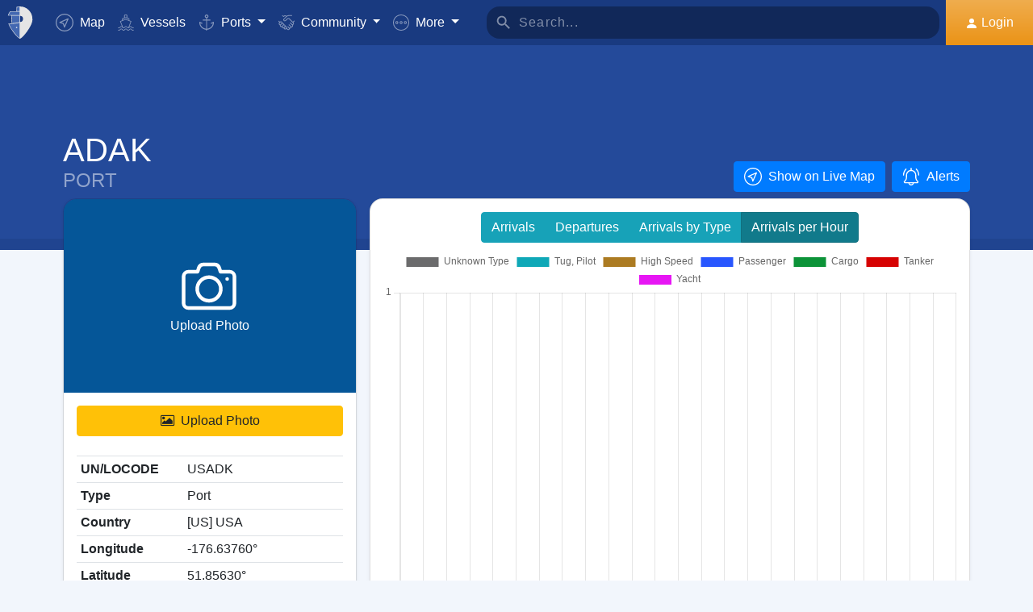

--- FILE ---
content_type: text/html; charset=UTF-8
request_url: https://www.myshiptracking.com/ports/port-of-adak-in-us-usa-id-6234
body_size: 17394
content:
<!doctype html>
<!--[if lt IE 7 ]> <html class="ie6"> <![endif]-->
<!--[if IE 7 ]>    <html class="ie7"> <![endif]-->
<!--[if IE 8 ]>    <html class="ie8"> <![endif]-->
<!--[if IE 9 ]>    <html class="ie9"> <![endif]-->
<!--[if (gt IE 9)|!(IE)]><!-->
<html lang="en" class="">
<!--<![endif]-->

<head>
	<meta charset="utf-8">
	<meta http-equiv="X-UA-Compatible" content="IE=edge">
	<title>Port of ADAK, [US] USA (USADK). Arrivals / Departures / Estimated Arrivals</title>
	<meta property="og:title" content="Port of ADAK, [US] USA (USADK). Arrivals / Departures / Estimated Arrivals" />
			<meta property="og:description" content="Detailed information about vessel Arrivals / Departures / Estimated Arrivals for the Port of ADAK, [US] USA (USADK). Wind Forecast and real time updates for the expected arrivals based on ais." />	<meta property="og:image" content="https://www.myshiptracking.com/welcome.png" />
	<meta property="og:url" content="//www.myshiptracking.com" />
	<meta property="og:locale" content="en_US" />
	<meta property="og:locale:alternate" content="el_GR" />
	<meta property="og:site_name" content="myShipTracking" />
			<meta name="description" content="Detailed information about vessel Arrivals / Departures / Estimated Arrivals for the Port of ADAK, [US] USA (USADK). Wind Forecast and real time updates for the expected arrivals based on ais." />	<meta name="google" content="notranslate" />
			<meta name="viewport" content="width=device-width,minimum-scale=1,maximum-scale=5">
		<link rel="publisher" href="https://plus.google.com/113868301793616486670" />
	<link rel="search" type="application/opensearchdescription+xml" href="/opensearch.xml" title="Vessel search" />

	<link rel="icon" type="image/png" href="/icons-app/favicon-16x16.png" sizes="16x16">
	<link rel="icon" type="image/png" href="/icons-app/favicon-32x32.png" sizes="32x32">
	<link rel="icon" type="image/png" href="/icons-app/android-192x192.png" sizes="192x192">
	<link rel="apple-touch-icon" href="/icons-app/apple-touch-icon-180x180.png" sizes="180x180">
	<meta name="msapplication-config" content="/icons-app/browserconfig.xml">
		<meta name="application-name" content="MyShipTracking" />
	<meta name="theme-color" content="#193a80" />
	<meta name="msapplication-TileColor" content="#FFFFFF" />
	<meta name="msapplication-TileImage" content="/mstile-144x144.png" />
	<meta name="msapplication-square70x70logo" content="/mstile-70x70.png" />
	<meta name="msapplication-square150x150logo" content="/mstile-150x150.png" />
	<meta name="msapplication-wide310x150logo" content="/mstile-310x150.png" />
	<meta name="msapplication-square310x310logo" content="/mstile-310x310.png" />
	<meta name="google-site-verification" content="uPFxJAXm9suZezKN33sxTiUhIbtsTjCbRYhC8gCnkVA" />
	<meta name="apple-itunes-app" content="app-id=1403038386">
	<meta name="apple-touch-fullscreen" content="yes">
	<meta name="apple-mobile-web-app-title" content="MyShipTracking" />
	<meta name="application-name" content="MyShipTracking" />
	<meta name="apple-mobile-web-app-capable" content="yes">
	<meta name="apple-mobile-web-app-status-bar-style" content="black-translucent">
	<meta name="apple-mobile-web-app-status-bar" content="#fff">
	<meta name="ahrefs-site-verification" content="c7d60bb34ee66560ffcec26cfe4f498d66d26bb4475aee443c7ec5182e02023a">
	<meta name="google-signin-client_id" content="997120965929-9nd7pg9fdvhm95epbvau4kflgjgvhmq1.apps.googleusercontent.com">
	<script>
		var statsTrack = "";
		var adblock_enabled = false;
	</script>
	

		<script async src="https://pagead2.googlesyndication.com/pagead/js/adsbygoogle.js" onerror="adblock_enabled=true;"></script>
		<script src="https://apis.google.com/js/platform.js" async defer></script>
		<link rel="canonical" href="https://www.myshiptracking.com/ports/port-of-adak-in-us-usa-id-6234" />
	<link rel="alternate" href="https://www.myshiptracking.com/ports/port-of-adak-in-us-usa-id-6234" hreflang="en" />
				<link rel="alternate" href="https://www.myshiptracking.com/da/ports/port-of-adak-in-us-usa-id-6234" hreflang="da" />
				<link rel="alternate" href="https://www.myshiptracking.com/de/ports/port-of-adak-in-us-usa-id-6234" hreflang="de" />
				<link rel="alternate" href="https://www.myshiptracking.com/el/ports/port-of-adak-in-us-usa-id-6234" hreflang="el" />
				<link rel="alternate" href="https://www.myshiptracking.com/fr/ports/port-of-adak-in-us-usa-id-6234" hreflang="fr" />
				<link rel="alternate" href="https://www.myshiptracking.com/nl/ports/port-of-adak-in-us-usa-id-6234" hreflang="nl" />
				<link rel="alternate" href="https://www.myshiptracking.com/ru/ports/port-of-adak-in-us-usa-id-6234" hreflang="ru" />
				<link rel="alternate" href="https://www.myshiptracking.com/sv/ports/port-of-adak-in-us-usa-id-6234" hreflang="sv" />
		<link rel="alternate" href="https://www.myshiptracking.com/ports/port-of-adak-in-us-usa-id-6234" hreflang="x-default" />
	<style>
		.qc-cmp-button.qc-cmp-secondary-button {
			border-color: #eee !important;
			background-color: #eee !important;
		}
	</style>
	<script>
		setTimeout(function(){
			var adbact="0";
			if(adblock_enabled){
				adbact="1";
			}
			$.ajax({
					url: "/requests/adblk.php?blk=" + adbact,
					keepActiveIfPageChange: true,
				});
		}, 20000);
		function isRunningStandalone() {
			return navigator.standalone || (window.matchMedia('(display-mode: standalone)').matches);
		}
		var appVersion = "?id=6.44.65467";
		var logged_in = false;
		var lang = "";
		var isIndex = false;		var fs_secure_p;
		var fs_secure_k;
		var datePattern = "YYYY-MM-DD";
		var map2d = false;
		var embeded = false;
		var oldIE = false;
		var adS = true;
		var IE9 = false;
					var is_mob = false;
			var history_normal = true;
				var histObj = [];

		if ('serviceWorker' in navigator) {
			navigator.serviceWorker.register('/sw.js?id=6.44.65467')
				.then(function() {
					console.log('Service Worker Registered');
				});
		}

		function fspdata(data) {
			products = data["groups"][0]["items"];
			subscriptions = [];

			products.forEach(function(item) {
				if (('subscription' in item)) {
					subscriptions.push(item);
				}

			});
		}

		var captchaReady = false;
		var captchaCallback = function() {
			captchaReady = true;
		};
		var isMob = false;

		function isTouchDevice() {
			return 'ontouchstart' in document.documentElement;
		}

		if (isTouchDevice()) {
			isMob = true;
		}

		function clear_page() {

		}

		// if (window.self !== window.top) {
		// alert("Welcome");
		// }

		max_history_days = 10;
		allow_info = true;
		map_sel = false;
		demo = false;
		dateyear = 2026;
		plan_ads = 1;
		

		var lang_files = Object.create(null);
		lang_files['login_inform'] = "You have to Login first. Create your FREE account";
		lang_files['login_inform2'] = "You have to login in order to use this feature. Create your FREE account";
		lang_files['ok'] = "OK";
		lang_files['in_2_30_min'] = "In 2 hours and 30 minutes";
		lang_files['in_2_30_min1'] = "In 2 hour and 30 minutes";
		lang_files['in_30_min'] = "In 30 minutes";
		lang_files['nm'] = "nm";
		lang_files['knots'] = "Knots";
		lang_files['provide_all'] = "You must provide all the requested fields. Please try again";
		lang_files['provide_pass'] = "You must provide your current Password";
		lang_files['register_error1'] = "Username must contain only letters, numbers and underscores. Please try again";
		lang_files['register_error2'] = "Passwords must be at least 6 characters long.  Please try again";
		lang_files['register_error3'] = "Password must contain at least one number and one letter. Minimum 6 chars. Please try again";
		lang_files['register_error4'] = "Your password and confirmation do not match. Please try again";
		lang_files['register_error5'] = "Your email and confirmation do not match. Please try again";
		lang_files['loading'] = "Loading";
		lang_files['m'] = "m";
		lang_files['no_records'] = "No records found";
		lang_files['pt0'] = "Port";
		lang_files['pt1'] = "Marina";
		lang_files['pt2'] = "Anchorage";
		lang_files['pt3'] = "Canal";
		lang_files['pt4'] = "Bay";
		lang_files['pa0'] = "Reported by AIS";
		lang_files['pa1'] = "This is <b>NOT</b> a schedule arrival. Calculations was made based on historical data";
		lang_files['no_route'] = "No route data found for this vessel";
		lang_files['rclick_close'] = "Right Click to Close";
		lang_files['arrivals'] = "Arrivals";
		lang_files['departures'] = "Departures";
		lang_files['changed_from'] = "Changed from %FROM% on %ON%";
		lang_files['pos_not_av'] = "Position data for this vessel is not available";
		lang_files['knots'] = "Knots";
		lang_files['old_pos'] = "OLD POSITION";
		lang_files['show_v_info'] = "Show estimate Ports arrivals";
		lang_files['show_p_info'] = "Show position info";
		lang_files['speed'] = "Speed";
		lang_files['type'] = "Type";
		lang_files['size'] = "Size";
		lang_files['destination'] = "Destination";
		lang_files['data_rec'] = "Data Received";
		lang_files['pos'] = "Position";
		lang_files['course'] = "Course";
		lang_files['status'] = "Status";
		lang_files['station'] = "Station";
		lang_files['pos_rec'] = "Position Received";
		lang_files['type'] = "Type";
		lang_files['size'] = "Size";
		lang_files['flag'] = "Flag";
		lang_files['draught'] = "Draught";
		lang_files['lng'] = "Lng";
		lang_files['lat'] = "Lat";
		lang_files['vessel_0'] = "Undefined";
		lang_files['vessel_3'] = "Tug, Pilot";
		lang_files['vessel_4'] = "High speed";
		lang_files['vessel_6'] = "Passenger";
		lang_files['vessel_7'] = "Cargo";
		lang_files['vessel_8'] = "Tanker";
		lang_files['vessel_9'] = "Yacht, Others";
		lang_files['vessel_10'] = "Fishing";
		lang_files['vessel_11'] = "Base Station";
		lang_files['vessel_12'] = "Air Craft";
		lang_files['vessel_13'] = "Navigation Aid";
		lang_files['register_1_2'] = "Completed 1/2 Steps";
		lang_files['register_activate_info'] = "Please activate your account using the link sent to your email address during registration. The link will expire in 24 hours";
		lang_files['cancel'] = "Cancel";
	</script>

	<script type="text/javascript">
		var switchTo5x = true;
	</script>
	<link rel="manifest" href="/manifest.json">
	<link rel="preload" href="/scripts/base1.css?id=6.44.65467" as="style" onload="this.onload=null;this.rel='stylesheet'">
	<noscript><link rel="stylesheet" href="/scripts/base1.css?id=6.44.65467"></noscript>
</head>

<body id="body" class="normal_page theme-dark1  no_footer" data-root="https://webapiv2.navionics.com/dist/webapi/images" style="background-color:#f9f9f9;background-color:#f2f6fc;">
	<div id="fullbody" class="tooltip-gen" onclick="$(body).toggleClass('hide_headers');" title="Show headers"></div>
	<img width="6058" height="6058" alt="img" style="position: absolute; top: 0; left: 0; width: 99vw; height: 99vh; pointer-events: none; max-width: 99vw; max-height: 99vh;"  src="[data-uri]">
	<div id="wrapadBanner">
		<div class="adBanner"></div>
	</div>
	<style>
		#introval {
			display: none;
			transition-property: all;
			transform: translateX(0px);
			background: #f2f6fc;
		}

		#introval .loadinglogo {
			width: 20%;
			max-width: 70px;
		}

		.loadshow {
			display: flex !important;
			z-index: 999;
		}

		.loadinglogo {
			-webkit-animation: load-anim 1s infinite;
			animation: load-anim 1s infinite;
		}

		@-webkit-keyframes load-anim {
			0% {
				-webkit-transform: rotateY(0deg) scale(1);
			}

			100% {
				-webkit-transform: rotateY(360deg) scale(1);
			}
		}

		@keyframes load-anim {
			0% {
				transform: rotateY(0deg) scale(1);
			}

			100% {
				transform: rotateY(360deg) scale(1);
			}
		}

		#movetoside {
			position: absolute;
			overflow: hidden;
			width: 1px;
			height: 1px;
			top: -1px;
		}
	</style>
	<div id="introval" style="align-items: center;justify-content: center;left: 0;top: 0;right: 0;bottom: 0;position: fixed;" class="loadshow">
		<div style="width: 20%;max-width: 70px;" class="loadinglogo">
			<svg xmlns="http://www.w3.org/2000/svg" viewBox="0 0 100.98 132.84">
				<defs>
					<style>
						.cls-1 {
							fill: #fff;
						}

						.cls-2 {
							fill: #e0e3e6;
						}

						.cls-3 {
							fill: #fff;
						}
					</style>
				</defs>
				<g id="Layer_2" data-name="Layer 2">
					<g id="Layer_1-2" data-name="Layer 1">
						<path class="cls-1" d="M100.8,51.18A51.28,51.28,0,0,0,51,.06l-.89,0V0l-.58,0-.58,0V0L48,.06A51.46,51.46,0,0,0,37.38,1.49l-1.44.35-.08,1.48L35,19l-.05.94h-26l-.6.81A51,51,0,0,0,.88,35L0,37.65H13.46l.07,1L15.68,68.9l.06.91c-3.66.24-7.42.42-11.24.52l-2.92.08,1.13,2.7c10.33,24.63,35.34,54.61,44.56,58.74l2.23,1,.58-.26,1.65-.74C58.07,129,71.07,114.76,82,98.7,89.82,87.17,102.65,65.7,100.8,51.18Zm-38.56.15A12.65,12.65,0,0,1,50.75,64V38.67A12.65,12.65,0,0,1,62.24,51.33Z" />
						<path class="cls-2" d="M4.56,72.32C14.78,96.67,39.48,126.16,48.09,130V67.07C38.32,70,21.22,71.88,4.56,72.32Z" />
						<path class="cls-2" d="M10,21.93A49.11,49.11,0,0,0,2.78,35.65H48.09V21.93Z" />
						<path class="cls-2" d="M17.67,68.76c12-.86,23.08-2.45,30.29-4.57l.13,0V38.49H15.52Z" />
						<path class="cls-2" d="M37,19.1h11.1v-17A49.32,49.32,0,0,0,37.85,3.44Z" />
						<ellipse class="cls-3" cx="35.77" cy="86.74" rx="2.78" ry="2.33" />
					</g>
				</g>
			</svg>
		</div>
	</div>


	<div id="sound"></div>
	<div id="no-internet" class="alert-warning d-none">No Internet</div>
	<div id="myst-nav-bg" class="navbar-expand-lg navbar-dark top_blue"></div>
	<div id="myst-nav-subpage" class="d-flex justify-content-center align-items-stretch navbar-expand-lg navbar-dark top_blue">
		<a class="d-flex justify-content-center align-items-center px-2" href="#" onclick="histGoBack();">
			<div class="d-flex justify-content-center align-items-center px-2"><svg version="1.1" width="25" height="25" xmlns="http://www.w3.org/2000/svg" xmlns:xlink="http://www.w3.org/1999/xlink" x="0px" y="0px" viewBox="0 0 492 492" style="enable-background:new 0 0 492 492;" xml:space="preserve">
					<g>
						<g>
							<path d="M198.608,246.104L382.664,62.04c5.068-5.056,7.856-11.816,7.856-19.024c0-7.212-2.788-13.968-7.856-19.032l-16.128-16.12 C361.476,2.792,354.712,0,347.504,0s-13.964,2.792-19.028,7.864L109.328,227.008c-5.084,5.08-7.868,11.868-7.848,19.084 c-0.02,7.248,2.76,14.028,7.848,19.112l218.944,218.932c5.064,5.072,11.82,7.864,19.032,7.864c7.208,0,13.964-2.792,19.032-7.864 l16.124-16.12c10.492-10.492,10.492-27.572,0-38.06L198.608,246.104z" />
						</g>
					</g>
				</svg></div>
		</a>
		<div class="d-flex position-relative justify-content-center align-items-center flex-grow-1">
			<div id="myst-nav-subpage-txtGhost" class="txtGhost">MyShipTracking</div>
			<div class="txt position-absolute"></div>
		</div>
		<a class="d-flex justify-content-center align-items-center px-2" href="/">
			<div class="d-flex justify-content-center align-items-center px-2"><svg version="1.1" width="25" height="25" xmlns="http://www.w3.org/2000/svg" xmlns:xlink="http://www.w3.org/1999/xlink" x="0px" y="0px" viewBox="0 0 512 512" style="enable-background:new 0 0 512 512;" xml:space="preserve">
					<g>
						<g>
							<path d="M256,0C115.39,0,0,115.39,0,256s115.39,256,256,256s256-115.39,256-256S396.61,0,256,0z M383.28,340.858l-42.422,42.422 L256,298.422l-84.858,84.858l-42.422-42.422L213.578,256l-84.858-84.858l42.422-42.422L256,213.578l84.858-84.858l42.422,42.422 L298.422,256L383.28,340.858z" />
						</g>
					</g>
				</svg></div>
		</a>
	</div>
	<nav id="myst-nav" class="navbar navbar-expand-lg mainnavbar navbar-dark top_blue">
		<div id="main-requests-loader">
			<div class="progress">
				<div class="progress-bar bg-danger progress-bar-striped progress-bar-animated" role="progressbar" aria-valuenow="100" aria-valuemin="0" aria-valuemax="100" style="width: 100%"></div>
			</div>
		</div>
		<a class="navbar-brand" href="/">
			<img src="/misc/myst-logo.svg" onclick="resetAnimation(this);" alt="myshiptracking-logo" width="40" height="40" alt="">
		</a>
		<button class="navbar-toggler" type="button" data-toggle="collapse" data-target="#myst-dropdown" aria-controls="myst-dropdown" aria-expanded="false" aria-label="Toggle navigation">
			<span class="navbar-toggler-icon"></span>
		</button>
		<div class="collapse navbar-collapse main-navbar-collapse nav-items navbar-menu" id="myst-dropdown">
			<ul class="navbar-nav">
				<li class="nav-item">
					<a class="nav-link d-flex align-items-center" href="/" data-toggle="collapse" data-target=".main-navbar-collapse.show">
						<div class="icon-myst icon-map mr-2"></div> Map					</a>
				</li>
				<li class="nav-item">
					<a class="nav-link" href="/vessels" data-toggle="collapse" data-target=".main-navbar-collapse.show"><span class="d-lg-none d-xl-inline"><svg version="1.1" xmlns="http://www.w3.org/2000/svg" xmlns:xlink="http://www.w3.org/1999/xlink" x="0px" y="0px" viewBox="0 0 501.338 501.338" style="enable-background:new 0 0 501.338 501.338;" xml:space="preserve">
								<g>
									<g>
										<g>
											<path d="M9.101,416.875c15.012,13.058,37.351,13.058,52.363,0l33.216-28.139c7.067-6.277,17.712-6.277,24.779,0L146.04,411.2 c1.123,1.727,2.729,3.085,4.619,3.904l2.048,1.728c15.014,13.042,37.338,13.042,52.352,0l33.237-28.149 c7.067-6.277,17.712-6.277,24.779,0l33.216,28.139c15.014,13.053,37.349,13.053,52.363,0l33.216-28.085 c7.065-6.271,17.703-6.271,24.768,0l33.237,28.149c15.016,13.048,37.347,13.048,52.363,0c4.495-3.809,5.051-10.54,1.243-15.035 c-3.809-4.495-10.54-5.051-15.035-1.243c-7.063,6.287-17.715,6.287-24.779,0l-33.237-28.149 c-15.01-13.051-37.342-13.051-52.352,0l-11.637,9.856l64.171-164.523c2.141-5.487-0.572-11.672-6.059-13.813l-57.269-22.4 c0-0.096,0.053-0.171,0.053-0.277v-53.333c0-4.659-3.023-8.778-7.467-10.176l-56.533-17.824V26.069 c0-12.597-12.608-26.069-48-26.069c-35.392,0-48,13.472-48,26.069v73.899l-56.533,17.899c-4.444,1.398-7.467,5.517-7.467,10.176 v53.333c0,0.096,0,0.181,0.053,0.277l-57.269,22.4c-5.487,2.142-8.2,8.326-6.059,13.813l59.243,151.872 c-14.899-10.179-34.788-9.031-48.416,2.795l-33.216,28.064c-7.065,6.282-17.714,6.282-24.779,0 c-4.495-3.809-11.226-3.252-15.035,1.243C4.05,406.335,4.606,413.066,9.101,416.875z M218.669,26.997 c2.059-2.005,10.667-5.664,26.667-5.664s24.608,3.659,26.667,5.664v66.24l-23.467-7.371c-2.084-0.65-4.316-0.65-6.4,0 l-23.467,7.403V26.997z M154.669,135.797l90.667-28.597l90.667,28.629v37.504l-86.784-33.899c-2.497-0.97-5.268-0.97-7.765,0 l-86.784,33.899V135.797z M93.826,219.979l151.509-59.211l151.52,59.179l-70.795,181.515c-0.368,1.061-0.563,2.174-0.576,3.296 c-5.506,1.015-11.175-0.514-15.424-4.16l-33.216-28.139c-15.014-13.053-37.349-13.053-52.363,0l-33.237,28.149 c-7.069,6.272-17.71,6.272-24.779,0l-3.307-2.795L93.826,219.979z"></path>
											<path d="M478.445,475.275v-0.011c-7.063,6.287-17.715,6.287-24.779,0l-33.237-28.149c-15.01-13.051-37.342-13.051-52.352,0 l-33.227,28.149c-7.065,6.282-17.714,6.282-24.779,0l-33.216-28.139c-15.014-13.053-37.349-13.053-52.363,0l-33.237,28.149 c-7.069,6.272-17.71,6.272-24.779,0l-33.237-28.149c-15.012-13.058-37.351-13.058-52.363,0l-33.205,28.139 c-7.065,6.282-17.714,6.282-24.779,0c-4.495-3.809-11.226-3.252-15.035,1.243s-3.252,11.226,1.243,15.035 c15.012,13.058,37.351,13.058,52.363,0l33.216-28.139c7.067-6.277,17.712-6.277,24.779,0l33.248,28.149 c15.014,13.042,37.338,13.042,52.352,0l33.237-28.149c7.067-6.277,17.712-6.277,24.779,0l33.216,28.139 c15.014,13.053,37.349,13.053,52.363,0l33.216-28.139c7.065-6.271,17.703-6.271,24.768,0l33.237,28.149 c15.016,13.048,37.347,13.048,52.363,0c4.495-3.809,5.051-10.54,1.243-15.035C489.671,472.022,482.94,471.466,478.445,475.275z"></path>
										</g>
									</g>
								</g>
							</svg></span> Vessels</a>
				</li>
				<li class="nav-item dropdown dropdown-main " data-toggle="collapse" data-target=".main-navbar-collapse.show">
					<a class="nav-link dropdown-toggle" href="#" id="navbarPorts" role="button" data-toggle="dropdown" aria-haspopup="true" aria-expanded="false">
						<span class="d-lg-none d-xl-inline"><svg version="1.1" xmlns="http://www.w3.org/2000/svg" xmlns:xlink="http://www.w3.org/1999/xlink" x="0px" y="0px" viewBox="0 0 486.213 486.213" style="enable-background:new 0 0 486.213 486.213;" xml:space="preserve">
								<path d="M366,255.766l11.438,27.734l54.764-22.586c-10.409,86.801-79.1,156.472-167.876,166.306l-5.232,0.58l-0.987,0.987V181.201 h100.953v-30H258.107v-42.644c23.236-6.557,40.32-27.932,40.32-53.237c0-30.504-24.816-55.32-55.32-55.32s-55.32,24.817-55.32,55.32 c0,25.305,17.085,46.68,40.32,53.237v42.644H127.154v30h100.953v247.586l-0.987-0.987l-5.232-0.58 C133.11,417.386,64.42,347.715,54.01,260.914l54.764,22.586l11.438-27.734l-97.572-40.24v22.412 c0,54.604,20.115,106.996,56.638,147.525c35.047,38.89,82.458,63.942,133.999,70.923l29.829,29.828l29.829-29.828 c51.541-6.981,98.952-32.033,133.999-70.923c36.523-40.529,56.638-92.921,56.638-147.525v-22.412L366,255.766z M217.786,55.32 c0-13.962,11.359-25.32,25.32-25.32s25.32,11.359,25.32,25.32s-11.359,25.32-25.32,25.32S217.786,69.282,217.786,55.32z" />
							</svg></span> Ports					</a>
					<div class="dropdown-menu" aria-labelledby="navbarPorts">
						<a class="dropdown-item py-2 py-sm-1" href="/ports">Ports</a>
						<a class="dropdown-item py-2 py-sm-1" href="/ports-arrivals-departures/">Port Calls</a>
						<a class="dropdown-item py-2 py-sm-1 ajax-black" href="/contribute/add-new-port">Submit a new Port</a>
					</div>
				</li>
				<li class="nav-item dropdown dropdown-main" data-toggle="collapse" data-target=".main-navbar-collapse.show">
					<a class="nav-link dropdown-toggle" href="#" id="navbarContribute" role="button" data-toggle="dropdown" aria-haspopup="true" aria-expanded="false">
						<span class="d-lg-none d-xl-inline"><svg version="1.1" xmlns="http://www.w3.org/2000/svg" xmlns:xlink="http://www.w3.org/1999/xlink" x="0px" y="0px" viewBox="0 0 512.03 512.03" style="enable-background:new 0 0 512.03 512.03;" xml:space="preserve">
								<g>
									<g>
										<path d="M508.429,197.774c-4.96-5.191-13.189-5.379-18.38-0.419c-0.143,0.136-0.282,0.276-0.419,0.419l-0.03,0.02l-32.7,32.7 l-101-101c-13.32-13.32-27.55-20.08-42.31-20.12h-0.1c-15.39,0-30.57,7.37-45.11,21.91l-51.59,51.61 c-4.015,4.043-9.482,6.308-15.18,6.29c-11.874-0.003-21.497-9.631-21.494-21.506c0.002-5.694,2.262-11.155,6.284-15.184 l79.25-79.25c17.966-18.064,42.413-28.19,67.89-28.12h89.9c7.18,0,13-5.82,13-13s-5.82-13-13-13h-89.9 c-27.488-0.077-54.185,9.201-75.7,26.31c-13.61-12.09-28.86-19-44.41-19.89c-17.21-1-33.7,5.41-46.43,18.15l-4.21,4.23l-25-25 c-5.078-5.081-13.314-5.083-18.395-0.005c-5.081,5.078-5.083,13.314-0.005,18.395l34.19,34.19c5.076,5.074,13.304,5.074,18.38,0 l13.43-13.43c7.51-7.51,16.66-11.18,26.48-10.58c9,0.55,18.25,4.62,26.94,11.84l-70.79,70.78 c-18.54,18.56-18.524,48.635,0.035,67.175c8.903,8.893,20.971,13.891,33.555,13.895c12.599,0.037,24.689-4.972,33.57-13.91 l51.61-51.59c18.42-18.41,33.6-19,50.76-1.79l121.6,121.61c8.378,8.409,8.378,22.011,0,30.42c-4.017,4.038-9.484,6.3-15.18,6.28 c-5.719,0.062-11.225-2.167-15.29-6.19l-42.37-42c-5.213-4.937-13.441-4.714-18.378,0.499c-4.782,5.049-4.744,12.969,0.088,17.971 l64.92,64.29c8.378,8.409,8.378,22.011,0,30.42c-8.391,8.385-21.989,8.385-30.38,0l-0.09-0.09l-3.68-3.53 c-0.553-0.613-1.123-1.217-1.71-1.81l-0.12-0.12l-28.7-28l-22-21.53c-5.026-5.127-13.257-5.209-18.384-0.183 c-5.127,5.026-5.209,13.257-0.183,18.384c0.123,0.126,0.249,0.249,0.377,0.369l3.15,3.09c0.26,0.3,0.52,0.59,0.81,0.87 l17.93,17.48l29.72,29.11c7.741,8.989,6.73,22.552-2.259,30.293c-8.485,7.307-21.159,6.87-29.121-1.003 c-0.25-0.25-0.52-0.49-0.79-0.72c-0.47-0.51-0.95-1-1.44-1.52l-34.71-34.72c-5.095-5.078-13.342-5.065-18.42,0.03 s-5.065,13.342,0.03,18.42l34.71,34.72c8.284,8.284,8.284,21.716,0,30c-8.284,8.284-21.716,8.284-30,0l-29-29 c9.44-24.429-2.711-51.885-27.14-61.325c-5.113-1.976-10.53-3.05-16.01-3.175c0.11-1.32,0.18-2.65,0.18-4 c0.022-26.184-21.186-47.428-47.37-47.45c-0.477,0-0.954,0.006-1.43,0.02c0-0.45,0-0.9,0-1.35 c0.027-26.184-21.177-47.432-47.36-47.459c-0.47-0.001-0.94,0.006-1.409,0.019c0-0.44,0-0.88,0-1.32 c-0.031-26.228-21.319-47.464-47.547-47.433c-11.755,0.014-23.086,4.387-31.803,12.273l-26.81-26.77 c-5.191-4.96-13.42-4.772-18.38,0.419c-4.801,5.025-4.801,12.936,0,17.961l26.72,26.72l-7.62,7.62 c-18.538,18.538-18.538,48.595,0.001,67.133c6.787,6.787,15.472,11.357,24.909,13.107c-7.904,24.997,5.953,51.669,30.95,59.572 c9.316,2.946,19.314,2.945,28.63-0.002c4.158,22.495,23.784,38.815,46.66,38.8c3.893,0.002,7.772-0.472,11.55-1.41 c3.46,23.253,23.431,40.463,46.94,40.45c12.602,0.034,24.694-4.975,33.58-13.91l7.26-7.28l26.12,26.13 c18.4,18.434,48.26,18.463,66.694,0.063c8.644-8.628,13.604-20.272,13.836-32.483c1.21,0.09,2.42,0.15,3.63,0.15 c24.808,0.045,45.45-19.053,47.33-43.79c2.295,0.333,4.611,0.5,6.93,0.5c26.228-0.004,47.487-21.27,47.482-47.498 c-0.001-9.16-2.652-18.124-7.632-25.812c25.146-7.551,39.41-34.058,31.858-59.204c-2.254-7.505-6.327-14.336-11.858-19.886 l-2.26-2.26l32.7-32.7C513.202,211.194,513.389,202.965,508.429,197.774z M40.872,305.054c-8.199-8.428-8.101-21.881,0.219-30.19 l24.37-24.37c8.305-8.479,21.911-8.621,30.39-0.316c8.479,8.305,8.621,21.911,0.316,30.39c-0.098,0.1-0.196,0.199-0.296,0.296 l-7.42,7.43l-17.19,17.18C62.753,313.75,49.148,313.561,40.872,305.054z M120.251,354.014l-0.23,0.24l-12,12 c-8.393,8.338-21.943,8.333-30.33-0.01c-8.371-8.405-8.371-21.995,0-30.4l11.75-11.74l0.47-0.45l17.68-17.7l6.7-6.69 c8.562-8.219,22.166-7.941,30.385,0.621c7.981,8.314,7.983,21.443,0.005,29.759l-0.94,0.94L120.251,354.014z M178.791,393.014 l-0.31,0.33l-9.4,9.41c-4.016,4.073-9.5,6.361-15.22,6.35v0c-11.869,0-21.49-9.622-21.49-21.49c0-5.638,2.216-11.05,6.17-15.07 l24.47-24.53c8.213-8.568,21.817-8.855,30.385-0.641c8.568,8.213,8.855,21.817,0.641,30.385c-0.204,0.213-0.413,0.422-0.626,0.626 l-2.42,2.42l-0.2,0.21L178.791,393.014z M239.541,429.794v0.04l-12,12c-4.021,4.039-9.491,6.3-15.19,6.28 c-11.869,0-21.49-9.621-21.49-21.49c0-5.624,2.204-11.023,6.14-15.04l12.24-12.26c8.585-8.195,22.188-7.88,30.383,0.705 C247.584,408.367,247.547,421.501,239.541,429.794z" />
									</g>
								</g>
							</svg></span> Community
					</a>
					<div class="dropdown-menu" aria-labelledby="navbarContribute">
						<a class="dropdown-item py-2 py-sm-1" href="/pricing/contributors">Plans</a>
						<a class="dropdown-item py-2 py-sm-1 ajax-black" href="/contribute/add-new-port">Submit a new Port</a>
						<a class="dropdown-item py-2 py-sm-1" href="/help-center/contributors/add-your-station">Add your Station</a>
						<a class="dropdown-item py-2 py-sm-1" href="/contact-us">Error Report</a>
						<a class="dropdown-item py-2 py-sm-1" href="/contact-us">Suggestions</a>
					</div>
				</li>
				<li class="nav-item dropdown dropdown-main" data-toggle="collapse" data-target=".main-navbar-collapse.show">
					<a class="nav-link dropdown-toggle" href="#" id="navbarMore" role="button" data-toggle="dropdown" aria-haspopup="true" aria-expanded="false">
						<svg version="1.1" xmlns="http://www.w3.org/2000/svg" xmlns:xlink="http://www.w3.org/1999/xlink" x="0px" y="0px" viewBox="0 0 76 76" style="enable-background:new 0 0 76 76;" xml:space="preserve">
							<g>
								<path id="More_Details__x28_3_x29_" d="M38,0C17,0,0,17,0,38s17,38,38,38s38-17,38-38S59,0,38,0z M38,72C19.2,72,4,56.8,4,38 S19.2,4,38,4s34,15.2,34,34S56.8,72,38,72z M38,31c-3.9,0-7,3.1-7,7s3.1,7,7,7s7-3.1,7-7S41.9,31,38,31z M38,41c-1.7,0-3-1.4-3-3 c0-1.7,1.3-3,3-3s3,1.3,3,3C41,39.6,39.7,41,38,41z M58,31c-3.9,0-7,3.1-7,7s3.1,7,7,7s7-3.1,7-7S61.9,31,58,31z M58,41 c-1.7,0-3-1.4-3-3c0-1.7,1.3-3,3-3s3,1.3,3,3C61,39.6,59.7,41,58,41z M18,31c-3.9,0-7,3.1-7,7s3.1,7,7,7s7-3.1,7-7S21.9,31,18,31z M18,41c-1.7,0-3-1.4-3-3c0-1.7,1.3-3,3-3s3,1.3,3,3C21,39.6,19.7,41,18,41z" />
							</g>
						</svg> <span class="d-lg-none d-xl-inline">More</span>
					</a>
					<div class="dropdown-menu mb-1 mb-md-0" aria-labelledby="navbarMore">
						<a class="dropdown-item d-none" href="/services/pricing-plans">Pricing</a>
						<a class="dropdown-item" href="https://api.myshiptracking.com">API for AIS Data Services</a>
						<a class="dropdown-item d-none" href="/services/credits">Credits</a>
						<a class="dropdown-item py-2 py-sm-1" href="https://itunes.apple.com/us/app/myshiptracking/id1403038386">iOS App</a>
						<a class="dropdown-item py-2 py-sm-1" href="https://play.google.com/store/apps/details?id=com.nativity.myshiptracking">Android App</a>
						<a class="dropdown-item py-2 py-sm-1" href="/help-center/contributors/add-your-station">Share AIS data with us</a>
						<a class="dropdown-item py-2 py-sm-1" href="/more/embed-our-map">Embed our Map</a>
						<a class="dropdown-item py-2 py-sm-1" href="/help-center/intro">Help Center</a>
						<a class="dropdown-item py-2 py-sm-1" href="/contact-us">Contact Us</a>
					</div>
				</li>
			</ul>
							<button type="button" onclick="open_login_window();" class="btn btn-warning btn-block profile-out-mob fullwidth" data-toggle="collapse" data-target=".main-navbar-collapse.show">Login</button>
					</div>
		<div id="topsearchbar" class="topsearchbar navbar-nav ml-md-auto">
			<div class="topsearchbar-inner">
				<div class="search-icon"><svg viewBox="0 0 24 24" height="100%" width="100%">
						<path d="M15.5 14h-.79l-.28-.27C15.41 12.59 16 11.11 16 9.5 16 5.91 13.09 3 9.5 3S3 5.91 3 9.5 5.91 16 9.5 16c1.61 0 3.09-.59 4.23-1.57l.27.28v.79l5 4.99L20.49 19l-4.99-5zm-6 0C7.01 14 5 11.99 5 9.5S7.01 5 9.5 5 14 7.01 14 9.5 11.99 14 9.5 14z"></path>
					</svg></div>
				<div class="search-bar-input-outer">
					<input type="text" id="searchinp" name="searchinp" autocomplete="off" size="1" aria-label="Search" placeholder="Search...">
				</div><button type="button" class="close close-search px-3 no-outline" onclick="close_search();event.preventDefault();event.stopPropagation();" data-dismiss="modal" aria-label="Close">
					<div aria-hidden="true" class="close-x"></div>
				</button>
			</div>
			<div class="topsearchbar-results allowScroll">
			</div>
			<div class="topsearchbar-white"></div>
		</div>
					<div onclick="open_login_window();" class="navbar-nav profile-out">
				<ul class="navbar-nav nav-link">
					<li class="nav-item">
						<span class="d-lg-none d-xl-inline">
							<svg class="bi bi-person-fill" width="1em" height="1em" viewBox="0 0 16 16" fill="currentColor" xmlns="http://www.w3.org/2000/svg">
								<path fill-rule="evenodd" d="M3 14s-1 0-1-1 1-4 6-4 6 3 6 4-1 1-1 1H3zm5-6a3 3 0 100-6 3 3 0 000 6z" clip-rule="evenodd" />
							</svg>
						</span>
						Login					</li>
				</ul>
			</div>
						<div id="login_box" tabindex="-1" class="">
		</div>
	</nav>
	<script>
	window.dataLayer = window.dataLayer || [];
	function gtag(){dataLayer.push(arguments);}
	gtag('js', new Date());

	gtag('config', 'G-EC6SQ8151Q');
	</script>
	<script type="text/javascript" src="/scripts/base1.js?id=6.44.65467"></script>
		<div id="backTouch"><span>SWIPE TO GO BACK</span></div>
	<div id="content">
				<script>
			$('#introval').css("background-color", "transparent");
			$('#introval').removeClass("loadshow");
		</script>
		<div id="mobHeader"></div>
		<div id="content_wr" class="d-flex flex-grow-1 w-100 h-100">
			<div id="pageleft-side" class="sidebar shadow-sm bg-light hide d-none">
				<div class="toggle rounded-right baricon" onclick="togglePageFilters();"></div>
				<div class="content-outer">
					<div id="pageleft-side-content"></div>
				</div>
			</div>
			<div id="content_mainmap" class="noselect" style="display: none;"></div>
			<div id="content_in" style="">
				<div id="content_in_txt"><div class="pageTopBlueBG">
</div>
<div class="toMobHeader mst-hrz-bar">
	<div class="item no_redirect order-1" href="#ft-graphs">GRAPHS</div>
	<div class="item no_redirect order-0" href="#ft-info">INFO</div>
	<div class="item no_redirect order-3" href="#ft-inport">IN PORT</div>
	<div class="item no_redirect order-4" href="#ft-exp">EXPECTED</div>
	<div class="item no_redirect order-5" href="#ft-activity">ACTIVITY</div>
	<div class="item no_redirect order-6 order-lg-2" href="#ft-weather">WEATHER</div>
</div>
<div class="toMobShow mb-2"></div>
<div id="ft-info" class="container">
	<div class="row justify-content-center pt-sm-2 d-none d-sm-flex">
					<div class="myst-ad-block adsz-728" data-adv="728" data-alt="728.php"></div>
			</div>
</div>
<div class="container-fluid sticky-blue sticky-header">
	<div class="container">
		<div class="row ">
			<div class="d-flex flex-column flex-sm-row w-100 toMobHide">
				<div class="d-flex p-2 text-center text-sm-left flex-grow-1 justify-center-sm">
					<div class="txt-rmv-margin d-flex flex-column align-self-center mb-3 mt-2 text-white">
						<div class="">
							<h1 class="mb-0">ADAK</h1>
						</div>
						<div class="">
							<h2 class="mb-0 h4 opacity-50">PORT</h2>
						</div>
					</div>
				</div>
				<div class="d-flex align-items-end justify-content-center no-highlight p-md-2 px-2 pt-0 pb-2 toMobFooter">
					<a class="btn btn-primary d-flex align-items-center" href="/?port=6234" role="button">
						<div class="icon-myst icon-map mr-lg-2"></div><span class="d-none d-lg-block">Show on Live Map</span>
					</a>

					<a class="btn btn-warning ajax-black d-flex d-lg-none align-items-center ml-2 mb-0" href="/photos/upload-photo?type=1&mmsi=6234" role="button">
						<div class="icon-myst icon-black icon-photo mr-lg-2"></div><span class="d-none d-lg-block">Upload Photo</span>
					</a>


					<button type="button" class="btn btn-primary d-flex align-items-center ml-2 mb-0" aria-label="Alerts" href="/alerts/new-alert-2?asset=2&pid=6234" role="button" onclick="modalCloseFocus = this;create_alert( $(this).attr('href') , true);">
						<div class="icon-myst icon-bell mr-lg-2"></div><span class="d-none d-lg-block">Alerts</span>
					</button>
				</div>
			</div>
		</div>
	</div>
</div>
<div class="container">
	<div class="row overflow-hidden">
		<div class="col-xl-4 col-lg-4 pl-2 pr-2 d-flex flex-column order-0">
			<div class="card shadow-sm mb-2 mb-lg-3 d-flex flex-grow-1 overflow-hidden bg-transparent">
				<div id="asset-main-image" onclick="" class="rel profile_img noimage">
					<picture>
											</picture>
					<div id="" class="uploadimage" href="/photos/upload-photo?type=1&mmsi=6234" role="button" onclick="modalCloseFocus = this;create_alert( $(this).attr('href') , true);">
						<div class="icon-photo"></div>
						<span>Upload Photo</span>
					</div>
									</div>
				<div id="vsl-info-card" class="card-body p-2 p-sm-3 d-block bg-white">
					<div class="d-none d-lg-flex align-items-center justify-content-between mb-4">
						<div class="d-inline-flex align-items-center w-100">
							<a class="btn btn-warning ajax-black flex-grow-1" href="/photos/upload-photo?type=1&mmsi=6234" role="button"><i class="fa fa-image mr-1"></i> Upload Photo</a>
						</div>
					</div>
					<table class="table table-sm my-2">
						<tbody>
							<tr>
								<th>UN/LOCODE</th>
								<td>USADK</td>
							</tr>
							<tr>
								<th>Type</th>
								<td>Port</td>
							</tr>
							<tr>
								<th>Country</th>
								<td>[US] USA</td>
							</tr>
							<tr>
								<th>Longitude</th>
								<td>-176.63760°</td>
							</tr>
							<tr>
								<th>Latitude</th>
								<td>51.85630°</td>
							</tr>
							<tr>
								<th>Area size</th>
								<td>Medium</td>
							</tr>
							<tr>
								<th>Vessels In Port</th>
								<td>0</td>
							</tr>
							<tr>
								<th>Arrivals (24h)</th>
								<td>0</td>
							</tr>
							<tr>
								<th>Departures (24h)</th>
								<td>0</td>
							</tr>
							<tr>
								<th>Expected Arrivals</th>
								<td>0</td>
							</tr>

							<tr>
								<th>Local Time</th>
								<td>2026-01-29 23:01 <small>(UTC -10:00)</small></td>
							</tr>
							<tr>
								<th>Timezone</th>
								<td>America/Adak</td>
							</tr>
						</tbody>
					</table>
					<nav class="" aria-label="breadcrumb">
						<ol class="breadcrumb d-none d-lg-flex mb-0" itemscope itemtype="http://schema.org/BreadcrumbList">
							<li class="breadcrumb-item" itemprop="itemListElement" itemscope itemtype="http://schema.org/ListItem"><a href="/" itemprop="item" rel="home"><span itemprop="name">MyShipTracking</span>
									<meta itemprop="position" content="1" />
								</a></li>
							<li class="breadcrumb-item" itemprop="itemListElement" itemscope itemtype="http://schema.org/ListItem"><a href="/ports" itemprop="item"><span itemprop="name">Ports</span>
									<meta itemprop="position" content="2" />
								</a></li>
							<li class="breadcrumb-item active" itemprop="itemListElement" itemscope itemtype="http://schema.org/ListItem" aria-current="page">
								<span itemprop="name">ADAK</span>
								<meta itemprop="position" content="4" />
							</li>
						</ol>
					</nav>
				</div>
			</div>
		</div>

		<div id="ft-graphs" class="col-xl-8 col-lg-8 pl-2 pr-2 d-flex flex-column order-1">
			<div class="d-flex flex-grow-1">
				<div class="card shadow-sm mb-3 w-100">
					<div class="card-body d-flex flex-column align-items-center justify-content-center p-2 p-sm-3">
						<div class="mb-2">
							<div class="btn-group">
								<button class="btn btn-info btn-sm-min create_chart" data-chart="arrivals">Arrivals</button>
								<button class="btn btn-info btn-sm-min create_chart" data-chart="departures">Departures</button>
								<button class="btn btn-info btn-sm-min create_chart" data-chart="bytype">Arrivals by Type</button>
								<button class="btn btn-info btn-sm-min create_chart active" data-chart="perhour">Arrivals per Hour</button>
							</div>
						</div>
						<div class="w-100 h-100" style="min-height:300px;">
							<canvas id="graph_arr" class="w-100 h-100 d-none"></canvas>
							<canvas id="graph_dep" class="w-100 h-100 d-none"></canvas>
							<canvas id="graph_arrtype" class="w-100 h-100 d-none"></canvas>
							<canvas id="graph_arrhour" class="w-100 h-100"></canvas>
						</div>
					</div>
				</div>
			</div>
		</div>

		<div id="ft-inport" class="col-xl-12 col-lg-12 pl-2 pr-2 d-flex order-2">
			<div class="card shadow-sm mb-3 w-100">
				<div class="card-header myst-card-header">
					<h3 class="mb-0 h5">Vessels In Port</h3>
				</div>
				<div class="card-body table-responsive-sm p-1 p-sm-3">
					<table class="myst-table table m-0">
						<thead class="">
							<tr>
								<th scope="col">Vessel</th>
								<th scope="col">Arrived</th>
								<th scope="col" class="d-none d-sm-table-cell">DWT</th>
								<th scope="col" class="d-none d-sm-table-cell">GRT</th>
								<th scope="col" class="d-none d-sm-table-cell">Built</th>
								<th scope="col" class="d-none d-sm-table-cell">Size</th>
							</tr>
						</thead>
						<tbody class="">
													</tbody>
					</table>
					<div class="pl-1 py-2">No records found</div>					<a class="btn btn-primary mt-2" href="/inport?pid=6234" role="button">Show More</a>

				</div>
			</div>
		</div>

		<div id="ft-exp" class="col-xl-12 col-lg-12 pl-2 pr-2 d-flex order-2">
			<div class="card shadow-sm mb-3 w-100">
				<div class="card-header myst-card-header">
					<h3 class="mb-0 h5">Expected Arrivals</h3>
				</div>
				<div class="card-body table-responsive-sm p-1 p-sm-3">
					<table class="myst-table table m-0">
						<thead class="">
							<tr>
								<th scope="col" class="d-none d-sm-table-cell">MMSI</th>
								<th scope="col">Vessel</th>
								<th scope="col">Estimated Arrival</th>
							</tr>
						</thead>
						<tbody class="">
													</tbody>
					</table>
					<div class="pl-1 py-2">No records found</div>					<a class="btn btn-primary mt-2" href="/estimate?pid=6234" role="button">Show More</a>

				</div>
			</div>
		</div>

		<div id="ft-activity" class="col-xl-12 col-lg-12 pl-2 pr-2 d-flex order-2">
			<div class="card shadow-sm mb-3 w-100">
				<div class="card-header myst-card-header">
					<h3 class="mb-0 h5">Activity</h3>
				</div>
				<div class="card-body table-responsive-sm p-1 p-sm-3">
					<table class="myst-table table m-0">
						<thead class="">
							<tr>
								<th scope="col">Time</th>
								<th scope="col">Event</th>
								<th scope="col">Vessel</th>
							</tr>
						</thead>
						<tbody class="">
													</tbody>
					</table>
					<div class="pl-1 py-2">No records found</div>					<a class="btn btn-primary mt-2" href="/ports-arrivals-departures/?pid=6234" role="button">Show More</a>

				</div>
			</div>
		</div>

		<div class="mst-flex-wrapper order-10 order-lg-3">
			<div id="ft-weather" class="mst-flex-item mst-flex-33 pl-2 pr-2">
				<div class="card shadow-sm mb-3 w-100 d-flex flex-grow-1">
					<div class="card-header myst-card-header">
						<h3 class="mb-0 h5">Weather</h3>
					</div>
					<div class="card-body d-flex flex-column p-2 p-sm-3">
						<table class="table table-sm table-borderless mb-2 w-100">
							<tbody>
								<tr>
									<th>Temperature</th>
									<td>-0.5°C / 31.1°F</td>
								</tr>
								<tr>
									<th>Wind Speed</th>
									<td>14 knots</td>
								</tr>
								<tr>
									<th>Direction</th>
									<td>163° SSE</td>
								</tr>
								<tr>
									<th>Pressure</th>
									<td>1006.8 hPa</td>
								</tr>
								<tr>
									<th>Humidity</th>
									<td>72.1 %</td>
								</tr>
								<tr>
									<th>Cloud Coverage</th>
									<td>100 %</td>
								</tr>
							</tbody>
						</table>
					</div>
					<div class="card-footer text-center text-muted">
						<small>Weather data is based on GFS model</small>
					</div>
				</div>
			</div>
							<div class="mst-flex-item mst-flex-33 pl-sm-2 pr-sm-2 d-none mst-xl-flex  toMobHide">
					<div class="card shadow-sm mb-3 w-100 d-flex flex-grow-1">
						<div class="card-header myst-card-header">
							<h3 class="mb-0 h5">Ads</h3>
						</div>
						<div class="card-body d-flex justify-content-center align-items-center p-0 p-sm-3">
							<div class="myst-ad-block adsz-300" data-adv="300" data-alt="1.php"></div>
						</div>
					</div>
				</div>
						<div id="ftcompany" class="mst-flex-item mst-flex-33 flex-grow-1 pl-2 pr-2">
				<div class="card shadow-sm mb-3 w-100 d-flex flex-grow-1">
					<div class="card-header myst-card-header">
						<h3 class="mb-0 h5">Featured Company</h3>
					</div>
					<div class="card-body p-2 p-sm-3 align-items-center ">
						<div id="companysect" class="h-100">

						</div>
						<script>
							$.ajax({
								type: "GET",
								url: "/requests/contributorMap.php?lat=51.85630&lng=-176.63760&data=full",
								cache: true,
								error: function(jqXHR, exception) {
									//Error on loading
								},
								success: function(data, textStatus, request) {
									data = JSON.parse(data);
									if (data["ID"]) {
										var website = "";
										var cat = "";
										var tel = "";
										if (data["CAT"]) {
											cat = `</br>Category: ` + data["CAT"];
										}
										if (data["TEL"]) {
											tel = `</br>TEL: ` + data["TEL"];
										}
										if (data["WEBSITE"] && data["WEBSITE_BUTTON"]) {
											website = `</br><a type="button" href="/requests/external.php?type=1&id=` + data["ID"] + `" class="outside btn btn-success mt-2">Visit Website</a>`;
										}
										$("#companysect").html(`
										<div class="alert alert-info text-center mb-0 h-100" role="alert">
											<strong class="h4">` + data["NAME"] + `</strong>
											` + cat + `
											` + tel + `
											` + website + `
											</br><a type="button" href="/help-center/contributors/list-your-company" class="btn btn-primary mt-2">List your company!</a>
										</div>
										`);
									}
								}
							});
						</script>
					</div>
				</div>
			</div>
		</div>



	</div>
</div>


<script>
	
	//Arrivals
	var dataArr = {
		labels: ["2026-01-29 00:01:00","2026-01-28 00:01:00","2026-01-27 00:01:00","2026-01-26 00:01:00","2026-01-25 00:01:00","2026-01-24 00:01:00","2026-01-23 00:01:00","2026-01-22 00:01:00","2026-01-21 00:01:00","2026-01-20 00:01:00","2026-01-19 00:01:00","2026-01-18 00:01:00","2026-01-17 00:01:00","2026-01-16 00:01:00","2026-01-15 00:01:00","2026-01-14 00:01:00","2026-01-13 00:01:00","2026-01-12 00:01:00","2026-01-11 00:01:00","2026-01-10 00:01:00","2026-01-09 00:01:00","2026-01-08 00:01:00","2026-01-07 00:01:00","2026-01-06 00:01:00","2026-01-05 00:01:00","2026-01-04 00:01:00","2026-01-03 00:01:00","2026-01-02 00:01:00","2026-01-01 00:01:00","2025-12-31 00:12:00","2025-12-30 00:12:00","2025-12-29 00:12:00","2025-12-28 00:12:00","2025-12-27 00:12:00","2025-12-26 00:12:00","2025-12-25 00:12:00","2025-12-24 00:12:00","2025-12-23 00:12:00","2025-12-22 00:12:00","2025-12-21 00:12:00","2025-12-20 00:12:00","2025-12-19 00:12:00","2025-12-18 00:12:00","2025-12-17 00:12:00","2025-12-16 00:12:00","2025-12-15 00:12:00","2025-12-14 00:12:00","2025-12-13 00:12:00","2025-12-12 00:12:00","2025-12-11 00:12:00","2025-12-10 00:12:00","2025-12-09 00:12:00","2025-12-08 00:12:00","2025-12-07 00:12:00","2025-12-06 00:12:00","2025-12-05 00:12:00","2025-12-04 00:12:00","2025-12-03 00:12:00","2025-12-02 00:12:00","2025-12-01 00:12:00","2025-11-30 00:11:00","2025-11-29 00:11:00","2025-11-28 00:11:00","2025-11-27 00:11:00","2025-11-26 00:11:00","2025-11-25 00:11:00","2025-11-24 00:11:00","2025-11-23 00:11:00","2025-11-22 00:11:00","2025-11-21 00:11:00","2025-11-20 00:11:00","2025-11-19 00:11:00","2025-11-18 00:11:00","2025-11-17 00:11:00","2025-11-16 00:11:00","2025-11-15 00:11:00","2025-11-14 00:11:00","2025-11-13 00:11:00","2025-11-12 00:11:00","2025-11-11 00:11:00","2025-11-10 00:11:00","2025-11-09 00:11:00","2025-11-08 00:11:00","2025-11-07 00:11:00","2025-11-06 00:11:00","2025-11-05 00:11:00","2025-11-04 00:11:00","2025-11-03 00:11:00","2025-11-02 00:11:00","2025-11-01 00:11:00","2025-10-31 00:10:00","2025-10-30 00:10:00","2025-10-29 00:10:00","2025-10-28 00:10:00","2025-10-27 00:10:00","2025-10-26 00:10:00","2025-10-25 00:10:00","2025-10-24 00:10:00","2025-10-23 00:10:00","2025-10-22 00:10:00","2025-10-21 00:10:00","2025-10-20 00:10:00","2025-10-19 00:10:00","2025-10-18 00:10:00","2025-10-17 00:10:00","2025-10-16 00:10:00","2025-10-15 00:10:00","2025-10-14 00:10:00","2025-10-13 00:10:00","2025-10-12 00:10:00","2025-10-11 00:10:00","2025-10-10 00:10:00","2025-10-09 00:10:00","2025-10-08 00:10:00","2025-10-07 00:10:00","2025-10-06 00:10:00","2025-10-05 00:10:00","2025-10-04 00:10:00","2025-10-03 00:10:00","2025-10-02 00:10:00","2025-10-01 00:10:00","2025-09-30 00:09:00","2025-09-29 00:09:00","2025-09-28 00:09:00","2025-09-27 00:09:00","2025-09-26 00:09:00","2025-09-25 00:09:00","2025-09-24 00:09:00","2025-09-23 00:09:00","2025-09-22 00:09:00","2025-09-21 00:09:00","2025-09-20 00:09:00","2025-09-19 00:09:00","2025-09-18 00:09:00","2025-09-17 00:09:00","2025-09-16 00:09:00","2025-09-15 00:09:00","2025-09-14 00:09:00","2025-09-13 00:09:00","2025-09-12 00:09:00","2025-09-11 00:09:00","2025-09-10 00:09:00","2025-09-09 00:09:00","2025-09-08 00:09:00","2025-09-07 00:09:00","2025-09-06 00:09:00","2025-09-05 00:09:00","2025-09-04 00:09:00","2025-09-03 00:09:00","2025-09-02 00:09:00","2025-09-01 00:09:00","2025-08-31 00:08:00","2025-08-30 00:08:00","2025-08-29 00:08:00","2025-08-28 00:08:00","2025-08-27 00:08:00","2025-08-26 00:08:00","2025-08-25 00:08:00","2025-08-24 00:08:00","2025-08-23 00:08:00","2025-08-22 00:08:00","2025-08-21 00:08:00","2025-08-20 00:08:00","2025-08-19 00:08:00","2025-08-18 00:08:00","2025-08-17 00:08:00","2025-08-16 00:08:00","2025-08-15 00:08:00","2025-08-14 00:08:00","2025-08-13 00:08:00","2025-08-12 00:08:00","2025-08-11 00:08:00","2025-08-10 00:08:00","2025-08-09 00:08:00","2025-08-08 00:08:00","2025-08-07 00:08:00","2025-08-06 00:08:00","2025-08-05 00:08:00","2025-08-04 00:08:00","2025-08-03 00:08:00","2025-08-02 00:08:00","2025-08-01 00:08:00","2025-07-31 00:07:00","2025-07-30 00:07:00","2025-07-29 00:07:00","2025-07-28 00:07:00","2025-07-27 00:07:00","2025-07-26 00:07:00","2025-07-25 00:07:00","2025-07-24 00:07:00","2025-07-23 00:07:00","2025-07-22 00:07:00","2025-07-21 00:07:00","2025-07-20 00:07:00","2025-07-19 00:07:00","2025-07-18 00:07:00","2025-07-17 00:07:00","2025-07-16 00:07:00","2025-07-15 00:07:00","2025-07-14 00:07:00","2025-07-13 00:07:00","2025-07-12 00:07:00","2025-07-11 00:07:00","2025-07-10 00:07:00","2025-07-09 00:07:00","2025-07-08 00:07:00","2025-07-07 00:07:00","2025-07-06 00:07:00","2025-07-05 00:07:00","2025-07-04 00:07:00","2025-07-03 00:07:00","2025-07-02 00:07:00","2025-07-01 00:07:00","2025-06-30 00:06:00","2025-06-29 00:06:00","2025-06-28 00:06:00","2025-06-27 00:06:00","2025-06-26 00:06:00","2025-06-25 00:06:00","2025-06-24 00:06:00","2025-06-23 00:06:00","2025-06-22 00:06:00","2025-06-21 00:06:00","2025-06-20 00:06:00","2025-06-19 00:06:00","2025-06-18 00:06:00","2025-06-17 00:06:00","2025-06-16 00:06:00","2025-06-15 00:06:00","2025-06-14 00:06:00","2025-06-13 00:06:00","2025-06-12 00:06:00","2025-06-11 00:06:00","2025-06-10 00:06:00","2025-06-09 00:06:00","2025-06-08 00:06:00","2025-06-07 00:06:00","2025-06-06 00:06:00","2025-06-05 00:06:00","2025-06-04 00:06:00","2025-06-03 00:06:00","2025-06-02 00:06:00","2025-06-01 00:06:00","2025-05-31 00:05:00","2025-05-30 00:05:00","2025-05-29 00:05:00","2025-05-28 00:05:00","2025-05-27 00:05:00","2025-05-26 00:05:00","2025-05-25 00:05:00","2025-05-24 00:05:00","2025-05-23 00:05:00","2025-05-22 00:05:00","2025-05-21 00:05:00","2025-05-20 00:05:00","2025-05-19 00:05:00","2025-05-18 00:05:00","2025-05-17 00:05:00","2025-05-16 00:05:00","2025-05-15 00:05:00","2025-05-14 00:05:00","2025-05-13 00:05:00","2025-05-12 00:05:00","2025-05-11 00:05:00","2025-05-10 00:05:00","2025-05-09 00:05:00","2025-05-08 00:05:00","2025-05-07 00:05:00","2025-05-06 00:05:00","2025-05-05 00:05:00","2025-05-04 00:05:00","2025-05-03 00:05:00","2025-05-02 00:05:00","2025-05-01 00:05:00","2025-04-30 00:04:00","2025-04-29 00:04:00","2025-04-28 00:04:00","2025-04-27 00:04:00","2025-04-26 00:04:00","2025-04-25 00:04:00","2025-04-24 00:04:00","2025-04-23 00:04:00","2025-04-22 00:04:00","2025-04-21 00:04:00","2025-04-20 00:04:00","2025-04-19 00:04:00","2025-04-18 00:04:00","2025-04-17 00:04:00","2025-04-16 00:04:00","2025-04-15 00:04:00","2025-04-14 00:04:00","2025-04-13 00:04:00","2025-04-12 00:04:00","2025-04-11 00:04:00","2025-04-10 00:04:00","2025-04-09 00:04:00","2025-04-08 00:04:00","2025-04-07 00:04:00","2025-04-06 00:04:00","2025-04-05 00:04:00","2025-04-04 00:04:00","2025-04-03 00:04:00","2025-04-02 00:04:00","2025-04-01 00:04:00","2025-03-31 00:03:00","2025-03-30 00:03:00","2025-03-29 00:03:00","2025-03-28 00:03:00","2025-03-27 00:03:00","2025-03-26 00:03:00","2025-03-25 00:03:00","2025-03-24 00:03:00","2025-03-23 00:03:00","2025-03-22 00:03:00","2025-03-21 00:03:00","2025-03-20 00:03:00","2025-03-19 00:03:00","2025-03-18 00:03:00","2025-03-17 00:03:00","2025-03-16 00:03:00","2025-03-15 00:03:00","2025-03-14 00:03:00","2025-03-13 00:03:00","2025-03-12 00:03:00","2025-03-11 00:03:00","2025-03-10 00:03:00","2025-03-09 00:03:00","2025-03-08 00:03:00","2025-03-07 00:03:00","2025-03-06 00:03:00","2025-03-05 00:03:00","2025-03-04 00:03:00","2025-03-03 00:03:00","2025-03-02 00:03:00","2025-03-01 00:03:00","2025-02-28 00:02:00","2025-02-27 00:02:00","2025-02-26 00:02:00","2025-02-25 00:02:00","2025-02-24 00:02:00","2025-02-23 00:02:00","2025-02-22 00:02:00","2025-02-21 00:02:00","2025-02-20 00:02:00","2025-02-19 00:02:00","2025-02-18 00:02:00","2025-02-17 00:02:00","2025-02-16 00:02:00","2025-02-15 00:02:00","2025-02-14 00:02:00","2025-02-13 00:02:00","2025-02-12 00:02:00","2025-02-11 00:02:00","2025-02-10 00:02:00","2025-02-09 00:02:00","2025-02-08 00:02:00","2025-02-07 00:02:00","2025-02-06 00:02:00","2025-02-05 00:02:00","2025-02-04 00:02:00","2025-02-03 00:02:00","2025-02-02 00:02:00","2025-02-01 00:02:00","2025-01-31 00:01:00","2025-01-30 00:01:00"],
		datasets: [{
			label: 'Unknown Type',
			data: [0,0,0,0,0,0,0,0,0,0,0,0,0,0,0,0,0,0,0,0,0,0,0,0,0,0,0,0,0,0,0,0,0,0,0,0,0,0,0,0,0,0,0,0,0,0,0,0,0,0,0,0,0,0,0,0,0,0,0,0,0,0,0,0,0,0,0,0,0,0,0,0,0,0,0,0,0,0,0,0,0,0,0,0,0,0,0,0,0,0,0,0,0,0,0,0,0,0,0,0,0,0,0,0,0,0,0,0,0,0,0,0,0,0,0,0,0,0,0,0,0,0,0,0,0,0,0,0,0,0,0,0,0,0,0,0,0,0,0,0,0,0,0,0,0,0,0,0,0,0,0,0,0,0,0,0,0,0,0,0,0,0,0,0,0,0,0,0,0,0,0,0,0,0,0,0,0,0,0,0,0,0,0,0,0,0,0,0,0,0,0,0,0,0,0,0,0,0,0,0,0,0,0,0,0,0,0,0,0,0,0,0,0,0,0,0,0,0,0,0,0,0,0,0,0,0,0,0,0,0,0,0,0,0,0,0,0,0,0,0,0,0,0,0,0,0,0,0,0,0,0,0,0,0,0,0,0,0,0,0,0,0,0,0,0,0,0,0,0,0,0,0,0,0,0,0,0,0,0,0,0,0,0,0,0,0,0,0,0,0,0,0,0,0,0,0,0,0,0,0,0,0,0,0,0,0,0,0,0,0,0,0,0,0,0,0,0,0,0,0,0,0,0,0,0,0,0,0,0,0,0,0,0,0,0,0,0,0,0,0,0,0,0,0,0,0,0,0,0,0,0,0,0,0,0,0,0,0,0,0,0,0,0,0,0],
			backgroundColor: "#6b6b6c",
			pointRadius: 0,
			lineTension: 0,
			borderWidth: 0,
			fill: true,
		}, {
			label: 'Tug, Pilot',
			data: [0,0,0,0,0,0,0,0,0,0,0,0,0,0,0,0,0,0,0,0,0,0,0,0,0,0,0,0,0,0,0,0,0,0,0,0,0,0,0,0,0,0,0,0,0,0,0,0,0,0,0,0,0,0,0,0,0,0,0,0,0,0,0,0,0,0,1,0,0,0,0,0,0,0,0,0,0,0,0,0,0,0,0,0,0,0,0,0,0,0,0,0,0,0,0,0,0,0,0,0,0,0,0,0,0,0,0,0,0,0,0,0,0,0,0,0,0,0,0,0,0,0,0,0,0,0,0,0,0,0,0,0,0,0,0,0,1,0,0,0,0,0,0,1,0,0,0,0,0,0,0,0,0,1,0,0,0,0,0,0,0,0,0,0,0,0,0,0,0,0,0,0,0,0,0,0,0,0,0,0,0,0,0,0,0,0,0,0,0,0,0,0,0,0,0,0,0,0,0,0,0,0,0,0,0,0,0,0,0,0,0,0,0,0,0,0,0,0,0,0,0,0,0,0,0,0,0,0,0,1,0,0,0,0,0,0,0,0,0,0,0,0,0,0,0,0,0,0,0,1,0,0,0,0,0,0,0,0,0,0,1,0,0,1,0,0,1,0,0,0,0,0,0,0,0,0,0,0,0,0,0,0,0,0,0,0,0,0,0,0,0,0,0,0,0,0,0,0,0,0,0,0,0,0,0,0,0,0,0,0,0,0,0,0,0,0,0,0,0,0,0,0,0,0,0,0,0,0,0,0,0,0,0,0,0,0,0,0,0,0,0,0,0,0,0,0,0,0,0,0,0,0,0,0,0,0,0,0,0,0,0,0,0,0,0],
			backgroundColor: "#0fa8b7",
			pointRadius: 0,
			lineTension: 0,
			borderWidth: 0,
			fill: true,
		}, {
			label: 'High Speed',
			data: [0,0,0,0,0,0,0,0,0,0,0,0,0,0,0,0,0,0,0,0,0,0,0,0,0,0,0,0,0,0,0,0,0,0,0,0,0,0,0,0,0,0,0,0,0,0,0,0,0,0,0,0,0,0,0,0,0,0,0,0,0,0,0,0,0,0,0,0,0,0,0,0,0,0,0,0,0,0,0,0,0,0,0,0,0,0,0,0,0,0,0,0,0,0,0,0,0,0,0,0,0,0,0,0,0,0,0,0,0,0,0,0,0,0,0,0,0,0,0,0,0,0,0,0,0,0,0,0,0,0,0,0,0,0,0,0,0,0,0,0,0,0,0,0,0,0,0,0,0,0,0,0,0,0,0,0,0,0,0,0,0,0,0,0,0,0,0,0,0,0,0,0,0,0,0,0,0,0,0,0,0,0,0,0,0,0,0,0,0,0,0,0,0,0,0,0,0,0,0,0,0,0,0,0,0,0,0,0,0,0,0,0,0,0,0,0,0,0,0,0,0,0,0,0,0,0,0,0,0,0,0,0,0,0,0,0,0,0,0,0,0,0,0,0,0,0,0,0,0,0,0,0,0,0,0,0,0,0,0,0,0,0,0,0,0,0,0,0,0,0,0,0,0,0,0,0,0,0,0,0,0,0,0,0,0,0,0,0,0,0,0,0,0,0,0,0,0,0,0,0,0,0,0,0,0,0,0,0,0,0,0,0,0,0,0,0,0,0,0,0,0,0,0,0,0,0,0,0,0,0,0,0,0,0,0,0,0,0,0,0,0,0,0,0,0,0,0,0,0,0,0,0,0,0,0,0,0,0,0,0,0,0,0,0,0],
			backgroundColor: "#ac7b22",
			pointRadius: 0,
			lineTension: 0,
			borderWidth: 0,
			fill: true,
		}, {
			label: 'Passenger',
			data: [0,0,0,0,0,0,0,0,0,0,0,0,0,0,0,0,0,0,0,0,0,0,0,0,0,0,0,0,0,0,0,0,0,0,0,0,0,0,0,0,0,0,0,0,0,0,0,0,0,0,0,0,0,0,0,0,0,0,0,0,0,0,0,0,0,0,0,0,0,0,0,0,0,0,0,0,0,0,0,0,0,0,0,0,0,0,0,0,0,0,0,0,0,0,0,0,0,0,0,0,0,0,0,0,0,0,0,0,0,0,0,0,0,0,0,0,0,0,0,0,0,0,0,0,0,0,0,0,0,0,0,0,1,0,0,0,0,0,0,0,0,0,0,0,0,0,0,0,0,0,0,0,0,0,0,0,0,0,0,0,0,0,0,0,0,0,0,0,0,0,0,0,0,0,0,0,0,0,0,0,0,0,0,0,0,0,0,0,0,0,0,0,0,0,0,0,0,0,0,0,0,0,0,0,0,0,0,0,1,0,0,0,0,0,0,0,0,0,0,0,0,0,0,0,0,0,0,0,0,0,0,0,0,0,0,0,0,0,0,0,0,0,0,0,0,0,0,0,0,0,0,0,0,0,0,0,0,0,0,0,0,0,0,0,0,0,0,0,0,0,0,0,0,0,0,0,0,0,0,0,0,0,0,0,0,0,0,0,0,0,0,0,0,0,0,0,0,0,0,0,0,0,0,0,0,0,0,0,0,0,0,0,0,0,0,0,0,0,0,0,0,0,0,0,0,0,0,0,0,0,0,0,0,0,0,0,0,0,0,0,0,0,0,0,0,0,0,0,0,0,0,0,0,0,0,0,0,0,0,0,0,0,0,0,0],
			backgroundColor: "#2856fe",
			pointRadius: 0,
			lineTension: 0,
			borderWidth: 0,
			fill: true,
		}, {
			label: 'Cargo',
			data: [0,0,0,0,0,0,0,0,0,0,0,0,0,0,0,0,0,0,0,0,0,0,0,0,0,0,0,0,0,0,0,0,0,0,0,0,0,0,0,0,0,0,0,0,0,0,0,0,0,0,0,0,0,0,0,0,0,0,0,0,0,0,0,0,0,0,0,0,0,0,0,0,0,0,0,0,0,0,0,0,0,0,0,0,0,0,0,0,0,0,0,0,0,0,0,0,0,0,0,0,0,0,0,0,0,0,0,0,0,0,0,0,0,0,0,0,0,0,0,0,0,0,0,0,0,0,0,0,0,0,0,0,0,0,0,0,0,0,0,0,0,0,0,0,0,0,0,0,0,0,0,0,0,0,0,0,1,0,0,0,0,0,0,0,0,0,0,0,0,0,0,0,0,0,0,0,0,0,0,0,0,0,0,0,0,0,0,0,0,0,0,0,0,0,0,0,0,0,0,0,0,0,0,0,0,0,0,0,0,0,0,0,0,0,0,0,0,1,0,0,0,0,0,0,0,0,0,0,1,0,0,0,0,0,0,0,0,0,0,0,0,0,0,0,0,0,0,0,0,0,0,0,0,0,0,0,0,0,1,0,0,0,0,0,0,0,0,0,0,0,0,0,0,0,0,0,0,0,0,0,0,0,0,0,0,0,0,0,0,0,0,0,0,0,0,0,0,0,0,0,0,0,0,0,0,0,0,0,0,0,0,0,0,0,0,0,0,0,0,0,0,0,0,0,0,0,0,0,0,0,0,0,0,0,0,0,0,0,0,0,0,0,0,0,0,0,0,0,0,0,0,0,0,0,0,0,0,0,0,0,0,0,0,0,0],
			backgroundColor: "#0c9338",
			pointRadius: 0,
			lineTension: 0,
			borderWidth: 0,
			fill: true,
		}, {
			label: 'Tanker',
			data: [0,0,0,0,0,0,0,0,0,0,0,0,0,0,0,0,0,0,0,0,0,0,0,0,0,0,0,0,0,0,0,0,0,0,0,0,0,0,0,0,0,0,0,0,0,0,0,0,0,0,0,0,0,0,0,0,0,0,0,0,0,0,0,0,0,0,0,0,0,0,0,0,0,0,0,0,0,0,0,0,0,0,0,0,0,0,0,0,0,0,0,0,0,0,0,0,0,0,0,0,0,0,0,0,0,0,0,0,0,0,0,0,0,0,0,0,0,0,0,0,0,0,0,0,0,0,0,0,0,0,0,0,0,0,0,0,0,0,0,0,0,0,0,0,0,0,0,0,0,0,0,0,0,0,0,0,0,0,0,0,0,0,0,0,0,0,0,0,0,0,0,0,0,0,0,0,0,0,0,0,0,0,0,0,0,0,0,0,0,0,0,0,0,0,0,0,0,0,0,0,0,0,0,0,0,0,0,0,0,0,0,0,0,0,0,0,0,0,0,0,0,0,0,0,0,0,0,0,0,0,0,0,0,0,0,0,0,0,0,0,0,0,0,0,0,0,0,0,0,0,0,0,0,0,0,0,0,0,0,0,0,0,0,0,0,0,0,0,0,0,0,0,0,0,0,0,0,0,0,0,0,0,0,0,0,0,0,0,0,0,0,0,0,0,0,0,0,0,0,0,0,0,0,0,0,0,0,0,0,0,0,0,0,0,0,0,0,0,0,0,0,0,0,0,0,0,0,0,0,0,0,0,0,0,0,0,0,0,0,0,0,0,0,0,0,0,0,0,0,0,0,0,0,0,0,0,0,0,0,0,0,0,0,0,0],
			backgroundColor: "#d60202",
			pointRadius: 0,
			lineTension: 0,
			borderWidth: 0,
			fill: true,
		}, {
			label: 'Yacht',
			data: [0,0,0,0,0,0,0,0,0,0,0,0,0,0,0,0,0,0,0,0,0,0,0,0,0,0,0,0,0,0,0,0,0,0,0,0,0,0,0,0,0,0,0,0,0,0,0,0,0,0,0,0,0,0,0,0,0,0,0,0,0,0,0,0,0,0,0,0,0,0,0,0,0,0,0,0,0,0,0,0,0,0,0,0,0,0,0,0,0,0,0,0,0,0,0,0,0,0,0,0,0,0,0,0,0,0,0,0,0,0,0,0,0,0,0,0,0,0,0,0,0,0,0,0,0,0,0,0,0,0,0,0,0,0,0,0,0,0,0,0,0,0,0,0,0,0,0,0,0,0,0,0,0,0,0,0,0,0,0,0,0,0,0,0,0,0,0,0,0,0,0,0,0,0,0,0,0,0,0,0,0,0,0,0,0,0,0,0,0,0,0,0,0,0,0,0,0,0,0,0,0,0,0,0,0,0,0,0,0,0,0,0,2,0,0,0,0,0,0,0,0,0,0,0,0,0,0,0,0,0,0,0,0,0,0,0,0,0,0,0,0,0,0,0,0,0,0,0,0,0,0,0,0,0,0,0,0,0,0,0,0,0,0,0,0,0,0,0,0,0,0,0,0,0,0,0,0,0,0,0,0,0,0,0,0,0,0,0,0,0,0,0,0,0,0,0,0,0,0,0,0,0,0,0,0,0,0,0,0,0,0,0,0,0,0,0,0,0,0,0,0,0,0,0,0,0,0,0,0,0,0,0,0,0,0,0,0,0,0,0,0,0,0,0,0,0,0,0,0,0,0,0,0,0,0,0,0,0,0,0,0,0,0,0,0],
			backgroundColor: "#e716f4",
			pointRadius: 0,
			lineTension: 0,
			borderWidth: 0,
			fill: true,
		}]
	};
	var config = {
		type: 'bar',
		data: dataArr,
		options: {
			stacked: true,
			spanGaps: false,
			showLine: true,
			plugins: {
				tooltip: {
					mode: 'index',
					axis: 'x',
					intersect: false,
					caretPadding: 30,
					backgroundColor: 'rgba(0, 0, 0, 0.8)',
				},
			},
			plugins: {
				title: {
					display: false,
					text: ''
				},
			},
			responsive: true,
			maintainAspectRatio: false,
			scales: {
				x: {
					stacked: true,
					type: 'time',
					parsing: false,
					time: {
						tooltipFormat: datePattern,
						unit: "month",
						stepSize: 1,
						displayFormats: {
							month: 'MMM YY'
						}
					},
					display: true,
					scaleLabel: {
						display: false,
						labelString: 'Time'
					},
				},
				y: {
					stacked: true,
					beginAtZero: true,
					suggestedMin: 0,
					ticks: {
						stepSize: 1
					}
				}
			},
			interaction: {
				mode: 'nearest',
				axis: 'x',
				intersect: false
			},
			animation: false,
			hover: {
				animationDuration: 0
			},
			responsiveAnimationDuration: 0,
			elements: {
				line: {
					tension: 0
				}
			}
		}
	};
	var graph_arr = new Chart(document.getElementById('graph_arr').getContext('2d'), config);

	//Departures
	var dataArr = {
		labels: ["2026-01-29 00:01:00","2026-01-28 00:01:00","2026-01-27 00:01:00","2026-01-26 00:01:00","2026-01-25 00:01:00","2026-01-24 00:01:00","2026-01-23 00:01:00","2026-01-22 00:01:00","2026-01-21 00:01:00","2026-01-20 00:01:00","2026-01-19 00:01:00","2026-01-18 00:01:00","2026-01-17 00:01:00","2026-01-16 00:01:00","2026-01-15 00:01:00","2026-01-14 00:01:00","2026-01-13 00:01:00","2026-01-12 00:01:00","2026-01-11 00:01:00","2026-01-10 00:01:00","2026-01-09 00:01:00","2026-01-08 00:01:00","2026-01-07 00:01:00","2026-01-06 00:01:00","2026-01-05 00:01:00","2026-01-04 00:01:00","2026-01-03 00:01:00","2026-01-02 00:01:00","2026-01-01 00:01:00","2025-12-31 00:12:00","2025-12-30 00:12:00","2025-12-29 00:12:00","2025-12-28 00:12:00","2025-12-27 00:12:00","2025-12-26 00:12:00","2025-12-25 00:12:00","2025-12-24 00:12:00","2025-12-23 00:12:00","2025-12-22 00:12:00","2025-12-21 00:12:00","2025-12-20 00:12:00","2025-12-19 00:12:00","2025-12-18 00:12:00","2025-12-17 00:12:00","2025-12-16 00:12:00","2025-12-15 00:12:00","2025-12-14 00:12:00","2025-12-13 00:12:00","2025-12-12 00:12:00","2025-12-11 00:12:00","2025-12-10 00:12:00","2025-12-09 00:12:00","2025-12-08 00:12:00","2025-12-07 00:12:00","2025-12-06 00:12:00","2025-12-05 00:12:00","2025-12-04 00:12:00","2025-12-03 00:12:00","2025-12-02 00:12:00","2025-12-01 00:12:00","2025-11-30 00:11:00","2025-11-29 00:11:00","2025-11-28 00:11:00","2025-11-27 00:11:00","2025-11-26 00:11:00","2025-11-25 00:11:00","2025-11-24 00:11:00","2025-11-23 00:11:00","2025-11-22 00:11:00","2025-11-21 00:11:00","2025-11-20 00:11:00","2025-11-19 00:11:00","2025-11-18 00:11:00","2025-11-17 00:11:00","2025-11-16 00:11:00","2025-11-15 00:11:00","2025-11-14 00:11:00","2025-11-13 00:11:00","2025-11-12 00:11:00","2025-11-11 00:11:00","2025-11-10 00:11:00","2025-11-09 00:11:00","2025-11-08 00:11:00","2025-11-07 00:11:00","2025-11-06 00:11:00","2025-11-05 00:11:00","2025-11-04 00:11:00","2025-11-03 00:11:00","2025-11-02 00:11:00","2025-11-01 00:11:00","2025-10-31 00:10:00","2025-10-30 00:10:00","2025-10-29 00:10:00","2025-10-28 00:10:00","2025-10-27 00:10:00","2025-10-26 00:10:00","2025-10-25 00:10:00","2025-10-24 00:10:00","2025-10-23 00:10:00","2025-10-22 00:10:00","2025-10-21 00:10:00","2025-10-20 00:10:00","2025-10-19 00:10:00","2025-10-18 00:10:00","2025-10-17 00:10:00","2025-10-16 00:10:00","2025-10-15 00:10:00","2025-10-14 00:10:00","2025-10-13 00:10:00","2025-10-12 00:10:00","2025-10-11 00:10:00","2025-10-10 00:10:00","2025-10-09 00:10:00","2025-10-08 00:10:00","2025-10-07 00:10:00","2025-10-06 00:10:00","2025-10-05 00:10:00","2025-10-04 00:10:00","2025-10-03 00:10:00","2025-10-02 00:10:00","2025-10-01 00:10:00","2025-09-30 00:09:00","2025-09-29 00:09:00","2025-09-28 00:09:00","2025-09-27 00:09:00","2025-09-26 00:09:00","2025-09-25 00:09:00","2025-09-24 00:09:00","2025-09-23 00:09:00","2025-09-22 00:09:00","2025-09-21 00:09:00","2025-09-20 00:09:00","2025-09-19 00:09:00","2025-09-18 00:09:00","2025-09-17 00:09:00","2025-09-16 00:09:00","2025-09-15 00:09:00","2025-09-14 00:09:00","2025-09-13 00:09:00","2025-09-12 00:09:00","2025-09-11 00:09:00","2025-09-10 00:09:00","2025-09-09 00:09:00","2025-09-08 00:09:00","2025-09-07 00:09:00","2025-09-06 00:09:00","2025-09-05 00:09:00","2025-09-04 00:09:00","2025-09-03 00:09:00","2025-09-02 00:09:00","2025-09-01 00:09:00","2025-08-31 00:08:00","2025-08-30 00:08:00","2025-08-29 00:08:00","2025-08-28 00:08:00","2025-08-27 00:08:00","2025-08-26 00:08:00","2025-08-25 00:08:00","2025-08-24 00:08:00","2025-08-23 00:08:00","2025-08-22 00:08:00","2025-08-21 00:08:00","2025-08-20 00:08:00","2025-08-19 00:08:00","2025-08-18 00:08:00","2025-08-17 00:08:00","2025-08-16 00:08:00","2025-08-15 00:08:00","2025-08-14 00:08:00","2025-08-13 00:08:00","2025-08-12 00:08:00","2025-08-11 00:08:00","2025-08-10 00:08:00","2025-08-09 00:08:00","2025-08-08 00:08:00","2025-08-07 00:08:00","2025-08-06 00:08:00","2025-08-05 00:08:00","2025-08-04 00:08:00","2025-08-03 00:08:00","2025-08-02 00:08:00","2025-08-01 00:08:00","2025-07-31 00:07:00","2025-07-30 00:07:00","2025-07-29 00:07:00","2025-07-28 00:07:00","2025-07-27 00:07:00","2025-07-26 00:07:00","2025-07-25 00:07:00","2025-07-24 00:07:00","2025-07-23 00:07:00","2025-07-22 00:07:00","2025-07-21 00:07:00","2025-07-20 00:07:00","2025-07-19 00:07:00","2025-07-18 00:07:00","2025-07-17 00:07:00","2025-07-16 00:07:00","2025-07-15 00:07:00","2025-07-14 00:07:00","2025-07-13 00:07:00","2025-07-12 00:07:00","2025-07-11 00:07:00","2025-07-10 00:07:00","2025-07-09 00:07:00","2025-07-08 00:07:00","2025-07-07 00:07:00","2025-07-06 00:07:00","2025-07-05 00:07:00","2025-07-04 00:07:00","2025-07-03 00:07:00","2025-07-02 00:07:00","2025-07-01 00:07:00","2025-06-30 00:06:00","2025-06-29 00:06:00","2025-06-28 00:06:00","2025-06-27 00:06:00","2025-06-26 00:06:00","2025-06-25 00:06:00","2025-06-24 00:06:00","2025-06-23 00:06:00","2025-06-22 00:06:00","2025-06-21 00:06:00","2025-06-20 00:06:00","2025-06-19 00:06:00","2025-06-18 00:06:00","2025-06-17 00:06:00","2025-06-16 00:06:00","2025-06-15 00:06:00","2025-06-14 00:06:00","2025-06-13 00:06:00","2025-06-12 00:06:00","2025-06-11 00:06:00","2025-06-10 00:06:00","2025-06-09 00:06:00","2025-06-08 00:06:00","2025-06-07 00:06:00","2025-06-06 00:06:00","2025-06-05 00:06:00","2025-06-04 00:06:00","2025-06-03 00:06:00","2025-06-02 00:06:00","2025-06-01 00:06:00","2025-05-31 00:05:00","2025-05-30 00:05:00","2025-05-29 00:05:00","2025-05-28 00:05:00","2025-05-27 00:05:00","2025-05-26 00:05:00","2025-05-25 00:05:00","2025-05-24 00:05:00","2025-05-23 00:05:00","2025-05-22 00:05:00","2025-05-21 00:05:00","2025-05-20 00:05:00","2025-05-19 00:05:00","2025-05-18 00:05:00","2025-05-17 00:05:00","2025-05-16 00:05:00","2025-05-15 00:05:00","2025-05-14 00:05:00","2025-05-13 00:05:00","2025-05-12 00:05:00","2025-05-11 00:05:00","2025-05-10 00:05:00","2025-05-09 00:05:00","2025-05-08 00:05:00","2025-05-07 00:05:00","2025-05-06 00:05:00","2025-05-05 00:05:00","2025-05-04 00:05:00","2025-05-03 00:05:00","2025-05-02 00:05:00","2025-05-01 00:05:00","2025-04-30 00:04:00","2025-04-29 00:04:00","2025-04-28 00:04:00","2025-04-27 00:04:00","2025-04-26 00:04:00","2025-04-25 00:04:00","2025-04-24 00:04:00","2025-04-23 00:04:00","2025-04-22 00:04:00","2025-04-21 00:04:00","2025-04-20 00:04:00","2025-04-19 00:04:00","2025-04-18 00:04:00","2025-04-17 00:04:00","2025-04-16 00:04:00","2025-04-15 00:04:00","2025-04-14 00:04:00","2025-04-13 00:04:00","2025-04-12 00:04:00","2025-04-11 00:04:00","2025-04-10 00:04:00","2025-04-09 00:04:00","2025-04-08 00:04:00","2025-04-07 00:04:00","2025-04-06 00:04:00","2025-04-05 00:04:00","2025-04-04 00:04:00","2025-04-03 00:04:00","2025-04-02 00:04:00","2025-04-01 00:04:00","2025-03-31 00:03:00","2025-03-30 00:03:00","2025-03-29 00:03:00","2025-03-28 00:03:00","2025-03-27 00:03:00","2025-03-26 00:03:00","2025-03-25 00:03:00","2025-03-24 00:03:00","2025-03-23 00:03:00","2025-03-22 00:03:00","2025-03-21 00:03:00","2025-03-20 00:03:00","2025-03-19 00:03:00","2025-03-18 00:03:00","2025-03-17 00:03:00","2025-03-16 00:03:00","2025-03-15 00:03:00","2025-03-14 00:03:00","2025-03-13 00:03:00","2025-03-12 00:03:00","2025-03-11 00:03:00","2025-03-10 00:03:00","2025-03-09 00:03:00","2025-03-08 00:03:00","2025-03-07 00:03:00","2025-03-06 00:03:00","2025-03-05 00:03:00","2025-03-04 00:03:00","2025-03-03 00:03:00","2025-03-02 00:03:00","2025-03-01 00:03:00","2025-02-28 00:02:00","2025-02-27 00:02:00","2025-02-26 00:02:00","2025-02-25 00:02:00","2025-02-24 00:02:00","2025-02-23 00:02:00","2025-02-22 00:02:00","2025-02-21 00:02:00","2025-02-20 00:02:00","2025-02-19 00:02:00","2025-02-18 00:02:00","2025-02-17 00:02:00","2025-02-16 00:02:00","2025-02-15 00:02:00","2025-02-14 00:02:00","2025-02-13 00:02:00","2025-02-12 00:02:00","2025-02-11 00:02:00","2025-02-10 00:02:00","2025-02-09 00:02:00","2025-02-08 00:02:00","2025-02-07 00:02:00","2025-02-06 00:02:00","2025-02-05 00:02:00","2025-02-04 00:02:00","2025-02-03 00:02:00","2025-02-02 00:02:00","2025-02-01 00:02:00","2025-01-31 00:01:00","2025-01-30 00:01:00"],
		datasets: [{
			label: 'Unknown Type',
			data: [0,0,0,0,0,0,0,0,0,0,0,0,0,0,0,0,0,0,0,0,0,0,0,0,0,0,0,0,0,0,0,0,0,0,0,0,0,0,0,0,0,0,0,0,0,0,0,0,0,0,0,0,0,0,0,0,0,0,0,0,0,0,0,0,0,0,0,0,0,0,0,0,0,0,0,0,0,0,0,0,0,0,0,0,0,0,0,0,0,0,0,0,0,0,0,0,0,0,0,0,0,0,0,0,0,0,0,0,0,0,0,0,0,0,0,0,0,0,0,0,0,0,0,0,0,0,0,0,0,0,0,0,0,0,0,0,0,0,0,0,0,0,0,0,0,0,0,0,0,0,0,0,0,0,0,0,0,0,0,0,0,0,0,0,0,0,0,0,0,0,0,0,0,0,0,0,0,0,0,0,0,0,0,0,0,0,0,0,0,0,0,0,0,0,0,0,0,0,0,0,0,0,0,0,0,0,0,0,0,0,0,0,0,0,0,0,0,0,0,0,0,0,0,0,0,0,0,0,0,0,0,0,0,0,0,0,0,0,0,0,0,0,0,0,0,0,0,0,0,0,0,0,0,0,0,0,0,0,0,0,0,0,0,0,0,0,0,0,0,0,0,0,0,0,0,0,0,0,0,0,0,0,0,0,0,0,0,0,0,0,0,0,0,0,0,0,0,0,0,0,0,0,0,0,0,0,0,0,0,0,0,0,0,0,0,0,0,0,0,0,0,0,0,0,0,0,0,0,0,0,0,0,0,0,0,0,0,0,0,0,0,0,0,0,0,0,0,0,0,0,0,0,0,0,0,0,0,0,0,0,0,0,0,0,0],
			backgroundColor: "#6b6b6c",
			pointRadius: 0,
			lineTension: 0,
			borderWidth: 0,
			fill: true,
		}, {
			label: 'Tug, Pilot',
			data: [0,0,0,0,0,0,0,0,0,0,0,0,0,0,0,0,0,0,0,0,0,0,0,0,0,0,0,0,0,0,0,0,0,0,0,0,0,0,0,0,0,0,0,0,0,0,0,0,0,0,0,0,0,0,0,0,0,0,0,0,0,0,0,1,0,0,0,0,0,0,0,0,0,0,0,0,0,0,0,0,0,0,0,0,0,0,0,0,0,0,0,0,0,0,0,0,0,0,0,0,0,0,0,0,0,0,0,0,0,0,0,0,0,0,0,0,0,0,0,0,0,0,0,0,0,0,0,0,0,0,0,0,0,0,0,1,0,0,0,0,0,0,1,0,0,0,0,0,0,0,1,0,0,0,0,0,0,0,0,0,0,0,0,0,0,0,0,0,0,0,0,0,0,0,0,0,0,0,0,0,0,0,0,0,0,0,0,0,0,0,0,0,0,0,0,0,0,0,0,0,0,0,0,0,0,0,0,0,0,0,0,0,0,0,0,0,0,0,0,0,0,0,0,0,0,0,0,0,0,1,0,0,0,0,0,0,0,0,0,0,0,0,0,0,0,0,0,1,0,0,0,0,0,0,0,0,0,0,1,0,0,1,0,0,0,1,0,0,0,0,0,0,0,0,0,0,0,0,0,0,0,0,0,0,0,0,0,0,0,0,0,0,0,0,0,0,0,0,0,0,0,0,0,0,0,0,0,0,0,0,0,0,0,0,0,0,0,0,0,0,0,0,0,0,0,0,0,0,0,0,0,0,0,0,0,0,0,0,0,0,0,0,0,0,0,0,0,0,0,0,0,0,0,0,0,0,0,0,0,0,0,0,0,0,0],
			backgroundColor: "#0fa8b7",
			pointRadius: 0,
			lineTension: 0,
			borderWidth: 0,
			fill: true,
		}, {
			label: 'High Speed',
			data: [0,0,0,0,0,0,0,0,0,0,0,0,0,0,0,0,0,0,0,0,0,0,0,0,0,0,0,0,0,0,0,0,0,0,0,0,0,0,0,0,0,0,0,0,0,0,0,0,0,0,0,0,0,0,0,0,0,0,0,0,0,0,0,0,0,0,0,0,0,0,0,0,0,0,0,0,0,0,0,0,0,0,0,0,0,0,0,0,0,0,0,0,0,0,0,0,0,0,0,0,0,0,0,0,0,0,0,0,0,0,0,0,0,0,0,0,0,0,0,0,0,0,0,0,0,0,0,0,0,0,0,0,0,0,0,0,0,0,0,0,0,0,0,0,0,0,0,0,0,0,0,0,0,0,0,0,0,0,0,0,0,0,0,0,0,0,0,0,0,0,0,0,0,0,0,0,0,0,0,0,0,0,0,0,0,0,0,0,0,0,0,0,0,0,0,0,0,0,0,0,0,0,0,0,0,0,0,0,0,0,0,0,0,0,0,0,0,0,0,0,0,0,0,0,0,0,0,0,0,0,0,0,0,0,0,0,0,0,0,0,0,0,0,0,0,0,0,0,0,0,0,0,0,0,0,0,0,0,0,0,0,0,0,0,0,0,0,0,0,0,0,0,0,0,0,0,0,0,0,0,0,0,0,0,0,0,0,0,0,0,0,0,0,0,0,0,0,0,0,0,0,0,0,0,0,0,0,0,0,0,0,0,0,0,0,0,0,0,0,0,0,0,0,0,0,0,0,0,0,0,0,0,0,0,0,0,0,0,0,0,0,0,0,0,0,0,0,0,0,0,0,0,0,0,0,0,0,0,0,0,0,0,0,0,0],
			backgroundColor: "#ac7b22",
			pointRadius: 0,
			lineTension: 0,
			borderWidth: 0,
			fill: true,
		}, {
			label: 'Passenger',
			data: [0,0,0,0,0,0,0,0,0,0,0,0,0,0,0,0,0,0,0,0,0,0,0,0,0,0,0,0,0,0,0,0,0,0,0,0,0,0,0,0,0,0,0,0,0,0,0,0,0,0,0,0,0,0,0,0,0,0,0,0,0,0,0,0,0,0,0,0,0,0,0,0,0,0,0,0,0,0,0,0,0,0,0,0,0,0,0,0,0,0,0,0,0,0,0,0,0,0,0,0,0,0,0,0,0,0,0,0,0,0,0,0,0,0,0,0,0,0,0,0,0,0,0,0,0,0,0,0,0,0,0,1,0,0,0,0,0,0,0,0,0,0,0,0,0,0,0,0,0,0,0,0,0,0,0,0,0,0,0,0,0,0,0,0,0,0,0,0,0,0,0,0,0,0,0,0,0,0,0,0,0,0,0,0,0,0,0,0,0,0,0,0,0,0,0,0,0,0,0,0,0,0,0,0,0,0,0,0,1,0,0,0,0,0,0,0,0,0,0,0,0,0,0,0,0,0,0,0,0,0,0,0,0,0,0,0,0,0,0,0,0,0,0,0,0,0,0,0,0,0,0,0,0,0,0,0,0,0,0,0,0,0,0,0,0,0,0,0,0,0,0,0,0,0,0,0,0,0,0,0,0,0,0,0,0,0,0,0,0,0,0,0,0,0,0,0,0,0,0,0,0,0,0,0,0,0,0,0,0,0,0,0,0,0,0,0,0,0,0,0,0,0,0,0,0,0,0,0,0,0,0,0,0,0,0,0,0,0,0,0,0,0,0,0,0,0,0,0,0,0,0,0,0,0,0,0,0,0,0,0,0,0,0,0,0],
			backgroundColor: "#2856fe",
			pointRadius: 0,
			lineTension: 0,
			borderWidth: 0,
			fill: true,
		}, {
			label: 'Cargo',
			data: [0,0,0,0,0,0,0,0,0,0,0,0,0,0,0,0,0,0,0,0,0,0,0,0,0,0,0,0,0,0,0,0,0,0,0,0,0,0,0,0,0,0,0,0,0,0,0,0,0,0,0,0,0,0,0,0,0,0,0,0,0,0,0,0,0,0,0,0,0,0,0,0,0,0,0,0,0,0,0,0,0,0,0,0,0,0,0,0,0,0,0,0,0,0,0,0,0,0,0,0,0,0,0,0,0,0,0,0,0,0,0,0,0,0,0,0,0,0,0,0,0,0,0,0,0,0,0,0,0,0,0,0,0,0,0,0,0,0,0,0,0,0,0,0,0,0,0,0,0,0,0,0,0,0,0,0,1,0,0,0,0,0,0,0,0,0,0,0,0,0,0,0,0,0,0,0,0,0,0,0,0,0,0,0,0,0,0,0,0,0,0,0,0,0,0,0,0,0,0,0,0,0,0,0,0,0,0,0,0,0,0,0,0,0,0,0,0,0,0,0,0,0,0,0,0,0,0,1,0,0,0,0,0,0,0,0,0,0,0,0,0,0,0,0,0,0,0,0,0,0,0,0,0,0,0,0,0,0,1,0,0,0,0,0,0,0,0,0,0,0,0,0,0,0,0,0,0,0,0,0,0,0,0,0,0,0,0,0,0,0,0,0,0,0,0,0,0,0,0,0,0,0,0,0,0,0,0,0,0,0,0,0,0,0,0,0,0,0,0,0,0,0,0,0,0,0,0,0,0,0,0,0,0,0,0,0,0,0,0,0,0,0,0,0,0,0,0,0,0,0,0,0,0,0,0,0,0,0,0,0,0,0,0,0,0],
			backgroundColor: "#0c9338",
			pointRadius: 0,
			lineTension: 0,
			borderWidth: 0,
			fill: true,
		}, {
			label: 'Tanker',
			data: [0,0,0,0,0,0,0,0,0,0,0,0,0,0,0,0,0,0,0,0,0,0,0,0,0,0,0,0,0,0,0,0,0,0,0,0,0,0,0,0,0,0,0,0,0,0,0,0,0,0,0,0,0,0,0,0,0,0,0,0,0,0,0,0,0,0,0,0,0,0,0,0,0,0,0,0,0,0,0,0,0,0,0,0,0,0,0,0,0,0,0,0,0,0,0,0,0,0,0,0,0,0,0,0,0,0,0,0,0,0,0,0,0,0,0,0,0,0,0,0,0,0,0,0,0,0,0,0,0,0,0,0,0,0,0,0,0,0,0,0,0,0,0,0,0,0,0,0,0,0,0,0,0,0,0,0,0,0,0,0,0,0,0,0,0,0,0,0,0,0,0,0,0,0,0,0,0,0,0,0,0,0,0,0,0,0,0,0,0,0,0,0,0,0,0,0,0,0,0,0,0,0,0,0,0,0,0,0,0,0,0,0,0,0,0,0,0,0,0,0,0,0,0,0,0,0,0,0,0,0,0,0,0,0,0,0,0,0,0,0,0,0,0,0,0,0,0,0,0,0,0,0,0,0,0,0,0,0,0,0,0,0,0,0,0,0,0,0,0,0,0,0,0,0,0,0,0,0,0,0,0,0,0,0,0,0,0,0,0,0,0,0,0,0,0,0,0,0,0,0,0,0,0,0,0,0,0,0,0,0,0,0,0,0,0,0,0,0,0,0,0,0,0,0,0,0,0,0,0,0,0,0,0,0,0,0,0,0,0,0,0,0,0,0,0,0,0,0,0,0,0,0,0,0,0,0,0,0,0,0,0,0,0,0,0],
			backgroundColor: "#d60202",
			pointRadius: 0,
			lineTension: 0,
			borderWidth: 0,
			fill: true,
		}, {
			label: 'Yacht',
			data: [0,0,0,0,0,0,0,0,0,0,0,0,0,0,0,0,0,0,0,0,0,0,0,0,0,0,0,0,0,0,0,0,0,0,0,0,0,0,0,0,0,0,0,0,0,0,0,0,0,0,0,0,0,0,0,0,0,0,0,0,0,0,0,0,0,0,0,0,0,0,0,0,0,0,0,0,0,0,0,0,0,0,0,0,0,0,0,0,0,0,0,0,0,0,0,0,0,0,0,0,0,0,0,0,0,0,0,0,0,0,0,0,0,0,0,0,0,0,0,0,0,0,0,0,0,0,0,0,0,0,0,0,0,0,0,0,0,0,0,0,0,0,0,0,0,0,0,0,0,0,0,0,0,0,0,0,0,0,0,0,0,0,0,0,0,0,0,0,0,0,0,0,0,0,0,0,0,0,0,0,0,0,0,0,0,0,0,0,0,0,0,0,0,0,0,0,0,0,0,0,0,0,0,0,0,0,0,0,0,0,0,3,0,0,0,0,0,0,0,0,0,0,0,0,0,0,0,0,0,0,0,0,0,0,0,0,0,0,0,0,0,0,0,0,0,0,0,0,0,0,0,0,0,0,0,0,0,0,0,0,0,0,0,0,0,0,0,0,0,0,0,0,0,0,0,0,0,0,0,0,0,0,0,0,0,0,0,0,0,0,0,0,0,0,0,0,0,0,0,0,0,0,0,0,0,0,0,0,0,0,0,0,0,0,0,0,0,0,0,0,0,0,0,0,0,0,0,0,0,0,0,0,0,0,0,0,0,0,0,0,0,0,0,0,0,0,0,0,0,0,0,0,0,0,0,0,0,0,0,0,0,0,0,0,0],
			backgroundColor: "#e716f4",
			pointRadius: 0,
			lineTension: 0,
			borderWidth: 0,
			fill: true,
		}]
	};
	var config = {
		type: 'bar',
		data: dataArr,
		options: {
			stacked: true,
			spanGaps: false,
			showLine: true,
			plugins: {
				tooltip: {
					mode: 'index',
					axis: 'x',
					intersect: false,
					caretPadding: 30,
					backgroundColor: 'rgba(0, 0, 0, 0.8)',
				},
			},
			plugins: {
				title: {
					display: false,
					text: ''
				},
			},
			responsive: true,
			maintainAspectRatio: false,
			scales: {
				x: {
					stacked: true,
					type: 'time',
					parsing: false,
					time: {
						tooltipFormat: datePattern,
						unit: "month",
						stepSize: 1,
						displayFormats: {
							month: 'MMM YY'
						}
					},
					display: true,
					scaleLabel: {
						display: false,
						labelString: 'Time'
					},
				},
				y: {
					stacked: true,
					beginAtZero: true,
					suggestedMin: 0,
					ticks: {
						stepSize: 1
					}
				}
			},
			interaction: {
				mode: 'nearest',
				axis: 'x',
				intersect: false
			},
			animation: false,
			hover: {
				animationDuration: 0
			},
			responsiveAnimationDuration: 0,
			elements: {
				line: {
					tension: 0
				}
			}
		}
	};
	graph_arr = new Chart(document.getElementById('graph_dep').getContext('2d'), config);

	
	//Per Type
	var dataArr = {
		labels: ['00', '01', '02', '03', '04', '05', '06', '07', '08', '09', '10', '11', '12', '13', '14', '15', '16', '17', '18', '19', '20', '21', '22', '23'],
		datasets: [{
			label: 'Unknown Type',
			data: [0,0,0,0,0,0,0,0,0,0,0,0,0,0,0,0,0,0,0,0,0,0,0,0],
			backgroundColor: "#6b6b6c",
			pointRadius: 0,
			lineTension: 0,
			borderWidth: 0,
			fill: true,
		}, {
			label: 'Tug, Pilot',
			data: [0,0,0,0,0,0,0,0,0,0,0,0,0,0,0,0,0,0,0,0,0,0,0,0],
			backgroundColor: "#0fa8b7",
			pointRadius: 0,
			lineTension: 0,
			borderWidth: 0,
			fill: true,
		}, {
			label: 'High Speed',
			data: [0,0,0,0,0,0,0,0,0,0,0,0,0,0,0,0,0,0,0,0,0,0,0,0],
			backgroundColor: "#ac7b22",
			pointRadius: 0,
			lineTension: 0,
			borderWidth: 0,
			fill: true,
		}, {
			label: 'Passenger',
			data: [0,0,0,0,0,0,0,0,0,0,0,0,0,0,0,0,0,0,0,0,0,0,0,0],
			backgroundColor: "#2856fe",
			pointRadius: 0,
			lineTension: 0,
			borderWidth: 0,
			fill: true,
		}, {
			label: 'Cargo',
			data: [0,0,0,0,0,0,0,0,0,0,0,0,0,0,0,0,0,0,0,0,0,0,0,0],
			backgroundColor: "#0c9338",
			pointRadius: 0,
			lineTension: 0,
			borderWidth: 0,
			fill: true,
		}, {
			label: 'Tanker',
			data: [0,0,0,0,0,0,0,0,0,0,0,0,0,0,0,0,0,0,0,0,0,0,0,0],
			backgroundColor: "#d60202",
			pointRadius: 0,
			lineTension: 0,
			borderWidth: 0,
			fill: true,
		}, {
			label: 'Yacht',
			data: [0,0,0,0,0,0,0,0,0,0,0,0,0,0,0,0,0,0,0,0,0,0,0,0],
			backgroundColor: "#e716f4",
			pointRadius: 0,
			lineTension: 0,
			borderWidth: 0,
			fill: true,
		}]
	};
	var config = {
		type: 'bar',
		data: dataArr,
		options: {
			stacked: true,
			spanGaps: false,
			showLine: true,
			plugins: {
				tooltip: {
					mode: 'index',
					axis: 'x',
					intersect: false,
					caretPadding: 30,
					backgroundColor: 'rgba(0, 0, 0, 0.8)',
				},
			},
			plugins: {
				title: {
					display: false,
					text: ''
				},
			},
			responsive: true,
			maintainAspectRatio: false,
			scales: {
				x: {
					stacked: true,
					// type: 'time',
					// parsing: false,
					// time: {
					// 	tooltipFormat:datePattern,
					// 	unit: "month",
					// 	stepSize: 1,
					// 	displayFormats: {
					// 		month: 'MMM YY'
					// 	}
					// },
					display: true,
					scaleLabel: {
						display: false,
						labelString: 'Time'
					},
				},
				y: {
					stacked: true,
					beginAtZero: true,
					suggestedMin: 0,
					ticks: {
						stepSize: 1
					}
				}
			},
			interaction: {
				mode: 'nearest',
				axis: 'x',
				intersect: false
			},
			animation: false,
			hover: {
				animationDuration: 0
			},
			responsiveAnimationDuration: 0,
			elements: {
				line: {
					tension: 0
				}
			}
		}
	};
	graph_arr = new Chart(document.getElementById('graph_arrhour').getContext('2d'), config);

	//Per Type
	
	var data = {
		labels: ["Unknown Type","Tug, Pilot","High Speed","Passenger","Cargo","Tanker","Yacht","Fishing"],
		datasets: [{
			label: 'My First Dataset',
			data: [0,0,0,0,0,0,0,0],
			backgroundColor: ["#6b6b6c","#0fa8b7","#ac7b22","#2856fe","#0c9338","#d60202","#e716f4","#ede115"],
			hoverOffset: 4
		}]
	};
	var config = {
		type: 'pie',
		data: data,
		options: {
			responsive: true,
			maintainAspectRatio: false,
			animation: false,
			hover: {
				animationDuration: 0
			},
			responsiveAnimationDuration: 0,
			elements: {
				line: {
					tension: 0
				}
			}
		}
	};
	graph_arr = new Chart(document.getElementById('graph_arrtype').getContext('2d'), config);


	$(".create_chart").click(function() {

		$("#graph_arr").addClass("d-none");
		$("#graph_dep").addClass("d-none");
		$("#graph_arrtype").addClass("d-none");
		$("#graph_arrhour").addClass("d-none");

		$(".create_chart").removeClass("active");
		$(this).addClass("active");

		switch ($(this).data("chart")) {
			case "arrivals":
				$("#graph_arr").removeClass("d-none");
				break;
			case "departures":
				$("#graph_dep").removeClass("d-none");
				break;
			case "perhour":
				$("#graph_arrhour").removeClass("d-none");
				break;
			case "bytype":
				$("#graph_arrtype").removeClass("d-none");
				break;
		}
	});
</script></div>
				<footer id="footer_in" class="font-small pt-2">
					<div style="background-color: var(--myst-bgblue3);color: #fff;">
						<div class="container">
							<div class="row py-4 d-flex align-items-center">
								<div class="col-md-6 col-lg-5 text-center text-md-left mb-4 mb-md-0">
									<h6 class="mb-0">Get connected with us on social networks</h6>
								</div>
								<div class="col-md-6 col-lg-7 text-center text-md-right">

								</div>
							</div>
						</div>
					</div>
					<div class="container text-center text-md-left mt-5">
						<div class="row mt-3">
							<div class="col-md-3 col-lg-4 col-xl-3 mx-auto mb-4">
								<h6 class="text-uppercase font-weight-bold">Disclaimer</h6>
								<hr class="deep-purple accent-2 d-inline-block mx-auto mb-4 mt-0 " style="width: 50%;">
								<p>All data provided by MyShipTracking is for informational purposes only. The services are provided "AS IS" and "AS AVAILABLE" without warranties of any kind. We are not responsible for the reliability and accuracy.</p>
							</div>

							<div class="col-md-2 col-lg-2 col-xl-2 mx-auto mb-4">
								<h6 class="text-uppercase font-weight-bold">Vessels & Ports</h6>
								<hr class="deep-purple accent-2 d-inline-block mx-auto mb-4 mt-0" style="width: 50%;">
								<p>
									<a href="/vessels">Vessel Database</a>
								</p>
								<p>
									<a href="/ports">Port Database</a>
								</p>
								<p>
									<a href="/ports-arrivals-departures">Port Calls</a>
								</p>
							</div>

							<div class="col-md-2 col-lg-2 col-xl-2 mx-auto mb-4">
								<h6 class="text-uppercase font-weight-bold">Services</h6>
								<hr class="deep-purple accent-2 d-inline-block mx-auto mb-4 mt-0" style="width: 50%;">
								<p>
									<a href="/help-center/contributors/add-your-station">AIS Partner</a>
								</p>
								<p>
									<a href="https://itunes.apple.com/us/app/myshiptracking/id1403038386">Mobile Apps</a>
								</p>
								<p>
									<a href="/help-center/contributors/list-your-company">List your Company</a>
								</p>
							</div>

							<div class="col-md-2 col-lg-2 col-xl-2 mx-auto mb-4">
								<h6 class="text-uppercase font-weight-bold">About</h6>
								<hr class="deep-purple accent-2 d-inline-block mx-auto mb-4 mt-0" style="width: 50%;">
								<p>
									<a href="/help-center/website/terms">Terms of Use</a>
								</p>
								<p>
									<a href="/help-center/website/privacy-policy">Privacy Policy</a>
								</p>
								<p>
									<a href="/contact-us">Contact</a>
								</p>
							</div>
						</div>
					</div>
					<div class="text-center py-3" style="border-top: 1px solid #d9dde2;">© 2026						<a href="/"> myshiptracking.com</a>
					</div>
				</footer>
			</div>
		</div>
		<div id="mobFooter"></div>
	</div>
		<nav id="footer-bar" class="navbar navbar-light bg-light pt-0 pt-sm-2 d-none d-sm-flex">
		<a href="/help-center/contributors/add-your-station" class="btn btn-link mr-1 d-none"><div class="icon-myst icon-map mr-2"></div></a>

		<a href="/help-center/contributors/add-your-station" class="btn btn-primary btn-sm mr-1 d-none d-sm-block">Cover your Area</a>
		<a href="/help-center/contributors/list-your-company" class="btn btn-warning btn-sm mr-1 d-none d-sm-block">List your company</a>
		<div class="mr-auto d-none d-sm-block"></div>
				<div id="dropdown-tz" class="btn-group dropup">
			<button type="button" class="btn btn-sm mr-1 btn-primary dropdown-toggle" data-toggle="dropdown" data-display="static" aria-haspopup="true" aria-expanded="false" aria-label="Times">
				<i class="fa fa-clock-o"></i>
			</button>
			<div class="dropdown-menu dropdown-menu-lg-right">
				<h6 class="dropdown-header">Date Format</h6>
				<div class="custom-control custom-radio dropdown-item no-outline">
					<input type="radio" id="dateStyle1" name="dateStyleGroup" class="custom-control-input" value="1" checked>
					<label class="custom-control-label" for="dateStyle1">YYYY-MM-DD</label>
				</div>
				<div class="custom-control custom-radio dropdown-item no-outline">
					<input type="radio" id="dateStyle2" name="dateStyleGroup" class="custom-control-input" value="2" >
					<label class="custom-control-label" for="dateStyle2">DD.MM.YYYY</label>
				</div>
				<div class="custom-control custom-radio dropdown-item no-outline">
					<input type="radio" id="dateStyle3" name="dateStyleGroup" class="custom-control-input" value="3" >
					<label class="custom-control-label" for="dateStyle3">MM.DD.YYYY</label>
				</div>
				<h6 class="dropdown-header">Show times in</h6>
				<div class="custom-control custom-radio dropdown-item no-outline">
					<input type="radio" id="timeStyle1" name="timeStyleGroup" class="custom-control-input" value="MT" >
					<label class="custom-control-label" for="timeStyle1">MT: My Local Time</label>
				</div>
				<div class="custom-control custom-radio dropdown-item no-outline">
					<input type="radio" id="timeStyle2" name="timeStyleGroup" class="custom-control-input" value="UTC" >
					<label class="custom-control-label" for="timeStyle2">UTC: Coordinated Universal Time</label>
				</div>
				<h6 class="dropdown-header">Ports Time</h6>
				<div class="custom-control custom-radio dropdown-item no-outline">
					<input type="radio" id="portTimeStyle1" name="portTimeStyleGroup" class="custom-control-input" value="MT" >
					<label class="custom-control-label" for="portTimeStyle1">MT: My Local Time</label>
				</div>
				<div class="custom-control custom-radio dropdown-item no-outline">
					<input type="radio" id="portTimeStyle2" name="portTimeStyleGroup" class="custom-control-input" value="LT" checked>
					<label class="custom-control-label" for="portTimeStyle2">LT: Port's Local Time</label>
				</div>
				<div class="custom-control custom-radio dropdown-item no-outline">
					<input type="radio" id="portTimeStyle3" name="portTimeStyleGroup" class="custom-control-input" value="UTC" >
					<label class="custom-control-label" for="portTimeStyle3">UTC: Coordinated Universal Time</label>
				</div>
			</div>
		</div>
		<div class="btn-group dropup">
			<button type="button" class="btn btn-sm mr-1 btn-primary dropdown-toggle" data-toggle="dropdown" data-display="static" aria-haspopup="true" aria-expanded="false">
				English			</button>
			<div class="dropdown-menu dropdown-menu-lg-right">
									<a class="outside_lang dropdown-item " data-lang="da" href="/da/ports/port-of-adak-in-us-usa-id-6234"><img alt="da" class=" mr-2" src="/icons/flags2/24/DK.png" /> Dansk</a>
									<a class="outside_lang dropdown-item " data-lang="de" href="/de/ports/port-of-adak-in-us-usa-id-6234"><img alt="de" class=" mr-2" src="/icons/flags2/24/DE.png" /> Deutsch</a>
									<a class="outside_lang dropdown-item " data-lang="el" href="/el/ports/port-of-adak-in-us-usa-id-6234"><img alt="el" class=" mr-2" src="/icons/flags2/24/EL.png" /> Ελληνικά</a>
									<a class="outside_lang dropdown-item  active" data-lang="en" href="/ports/port-of-adak-in-us-usa-id-6234"><img alt="en" class=" mr-2" src="/icons/flags2/24/EN.png" /> English</a>
									<a class="outside_lang dropdown-item " data-lang="fr" href="/fr/ports/port-of-adak-in-us-usa-id-6234"><img alt="fr" class=" mr-2" src="/icons/flags2/24/FR.png" /> Francais</a>
									<a class="outside_lang dropdown-item " data-lang="nl" href="/nl/ports/port-of-adak-in-us-usa-id-6234"><img alt="nl" class=" mr-2" src="/icons/flags2/24/NL.png" /> Nederlands</a>
									<a class="outside_lang dropdown-item " data-lang="ru" href="/ru/ports/port-of-adak-in-us-usa-id-6234"><img alt="ru" class=" mr-2" src="/icons/flags2/24/RU.png" /> Русский язык</a>
									<a class="outside_lang dropdown-item " data-lang="sv" href="/sv/ports/port-of-adak-in-us-usa-id-6234"><img alt="sv" class=" mr-2" src="/icons/flags2/24/SE.png" /> Svenska</a>
								<div class="dropdown-divider"></div>
				<a class="dropdown-item d-none" href="#">Translate to your language</a>
			</div>
		</div>
		<div class="btn-group dropup">
			<button type="button" class="btn btn-sm mr-1 btn-primary dropdown-toggle" data-toggle="dropdown" data-display="static" aria-haspopup="true" aria-expanded="false">
				User
			</button>
			<div class="dropdown-menu dropdown-menu-lg-right">
				<a class="dropdown-item" href="/help-center/website/privacy-policy">Privacy Policy</a>
				<a class="dropdown-item" href="/help-center/website/terms">Terms of Use</a>
			</div>
		</div>
		<a href="/contact-us" class="btn btn-primary btn-sm mr-1 tooltip-gen" title="Contact Us" aria-label="Contact Us"><i class="fa fa-envelope"></i></a>
		<button type="button" class="btn btn-primary btn-sm mr-1 tooltip-gen d-none" title="Hide headers" aria-label="Hide headers" onclick="$(body).toggleClass('hide_headers');"><i class="fa fa-expand"></i></button>
					<button id="fullscreen_icon" type="button" class="btn btn-primary btn-sm tooltip-gen d-none d-sm-block" title="Fullscreen" aria-label="Fullscreen"><i class="fa fa-arrows-alt"></i></button>
				<button type="button" class="btn btn-primary btn-sm mr-1 tooltip-gen fab fab__push  d-none" title="Notifications" aria-label="Notifications"><i class="fa fa-bell-o"></i></button>
		<script>
			//isPushSupported();
		</script>

		<div class="mr-auto d-sm-none"></div>
	</nav>
	<div class="rt_alerts"></div>
	<div id="modalpic" class="modal-pic">
		<span class="close-pic">&times;</span>
		<div class="modal-content-pic" id="img01"></div>
	</div>

	<div id="MySTModal" class="modal fade" tabindex="-1" role="dialog" aria-labelledby="myST" aria-hidden="true">
		<div class="modal-dialog modal-dialog-centered" role="document">
			<div id="modal-script"></div>
			<div id="modal-content" class="modal-content modal-myst">
			</div>
		</div>
	</div>

	<div id="MySTPhotoModal" class="modal fade" tabindex="-1" role="dialog" aria-labelledby="myST" aria-hidden="true">
		<div class="modal-dialog modal-dialog-centered modal-dialog-scrollable" role="document">
			<div id="modal-photo-content" class="modal-content modal-myst m-0 m-sm-3">
			</div>
		</div>
	</div>



						<div id="toast-sect"></div>
	<script defer type="text/javascript" src="/scripts/footer.js?id=6.44.65467"></script>
		<script async src="https://www.googletagmanager.com/gtag/js?id=G-EC6SQ8151Q"></script>
			<script>
		setTimeout(function() {
			createToast('Mobile Apps', "", '<span class="txt">Discover our mobile apps! Download for free on <a href="https://apps.apple.com/us/app/myshiptracking/id1403038386" target="_blank">iOS</a> and <a href="https://play.google.com/store/apps/details?id=com.nativity.myshiptracking" target="_blank">Android</a></span>', 120000);
		}, 4000);
	</script>
	
</body>

</html>

--- FILE ---
content_type: text/html; charset=utf-8
request_url: https://www.google.com/recaptcha/api2/aframe
body_size: 266
content:
<!DOCTYPE HTML><html><head><meta http-equiv="content-type" content="text/html; charset=UTF-8"></head><body><script nonce="3eXrIbDyj6TmXUomPoGqdA">/** Anti-fraud and anti-abuse applications only. See google.com/recaptcha */ try{var clients={'sodar':'https://pagead2.googlesyndication.com/pagead/sodar?'};window.addEventListener("message",function(a){try{if(a.source===window.parent){var b=JSON.parse(a.data);var c=clients[b['id']];if(c){var d=document.createElement('img');d.src=c+b['params']+'&rc='+(localStorage.getItem("rc::a")?sessionStorage.getItem("rc::b"):"");window.document.body.appendChild(d);sessionStorage.setItem("rc::e",parseInt(sessionStorage.getItem("rc::e")||0)+1);localStorage.setItem("rc::h",'1769763711782');}}}catch(b){}});window.parent.postMessage("_grecaptcha_ready", "*");}catch(b){}</script></body></html>

--- FILE ---
content_type: application/javascript; charset=utf-8
request_url: https://fundingchoicesmessages.google.com/f/AGSKWxV-Hs8sQwdHtmziPU_KP61kgLOs0wK0AkBP3taS8JYBwQzox0A3Py3a4OORQbjNmkkc3VxE_p1p7N2l0Fz134Z3_rPv9F-6Pxf4qmwb8OhOjwxJ_L0JRzy7PaSu_Y7DX2uMt3yUYAMieH0yLjiQfO2a1WmyQtpIxyeHs8OI_PEZJzKvG8TmQ7Oi6Zn6/_/adscdn._promo_ad/-pagead-id./ads_home_-prebid/
body_size: -1284
content:
window['6249d779-eacf-4595-a3ee-6991687f40d4'] = true;